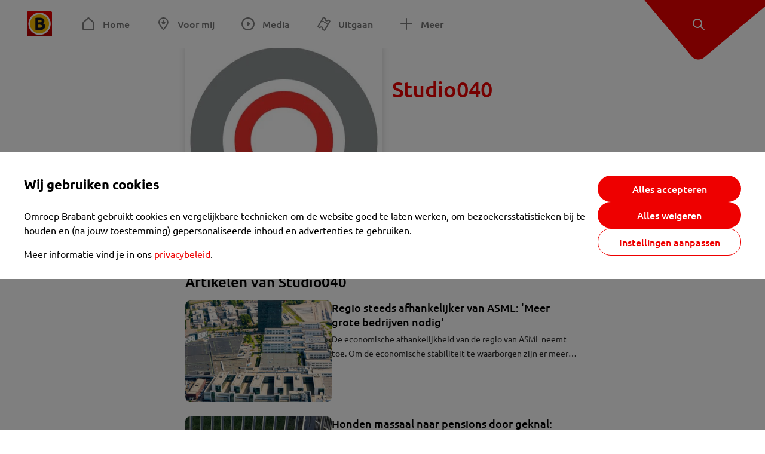

--- FILE ---
content_type: text/html; charset=utf-8
request_url: https://www.omroepbrabant.nl/wieiswie/106/studio040
body_size: 12915
content:
<!DOCTYPE html><html lang="nl" class="theme theme--light"><head><meta charSet="utf-8"/><meta name="viewport" content="width=device-width"/><link rel="preconnect" href="https://api.smartocto.com"/><link rel="preconnect" href="https://fcmregistrations.googleapis.com"/><link rel="preconnect" href="https://firebaseinstallations.googleapis.com"/><link rel="preconnect" href="https://measure.smartocto.com"/><link rel="preconnect" href="https://tentacles.smartocto.com"/><link rel="preconnect" href="https://www.gstatic.com"/><link rel="preload" href="/fonts/ubuntu-regular.woff2" as="font" type="font/woff2" crossorigin="anonymous"/><link rel="preload" href="/fonts/ubuntu-medium.woff2" as="font" type="font/woff2" crossorigin="anonymous"/><link rel="preload" href="/fonts/ubuntu-bold.woff2" as="font" type="font/woff2" crossorigin="anonymous"/><title>Studio040 - Omroep Brabant: het laatste nieuws uit Brabant, sport en informatie uit jouw regio.</title><meta property="og:title" content="Studio040"/><meta property="og:locale" content="nl_NL"/><meta property="og:site_name" content="Omroep Brabant: het laatste nieuws uit Brabant, sport en informatie uit jouw regio."/><meta property="fb:app_id" content="149479215220651"/><meta name="twitter:title" content="Studio040"/><meta name="twitter:site" content="@omroepbrabant"/><meta name="twitter:card" content="summary_large_image"/><link rel="alternate" type="application/rss+xml" title="RSS Feed van Omroep Brabant: het laatste nieuws uit Brabant, sport en informatie uit jouw regio." href="/rss"/><meta name="google-site-verification" content="uYIyPL0CGJu94vOAJs2FhmRO63TfcSess2HGBdUE5wk"/><meta name="google-play-app" content="app-id=nl.omroepbrabant.android"/><meta name="apple-itunes-app" content="app-id=421375755"/><link rel="preload" as="image" imageSrcSet="https://api.omroepbrabant.nl/img/w/1280/cmsprod/file/4d954f06fa054f9796c31a3a81598823.jpg 640w, https://api.omroepbrabant.nl/img/w/1280/cmsprod/file/4d954f06fa054f9796c31a3a81598823.jpg 768w, https://api.omroepbrabant.nl/img/w/1280/cmsprod/file/4d954f06fa054f9796c31a3a81598823.jpg 1024w, https://api.omroepbrabant.nl/img/w/1280/cmsprod/file/4d954f06fa054f9796c31a3a81598823.jpg 1280w" imageSizes="(max-width: 432px) 100vw; 330px" fetchpriority="high"/><meta name="next-head-count" content="24"/><script src="https://cdn.optoutadvertising.com/script/ootag.v2.min.js" type="36910f28db17b3cc14027d23-text/javascript"></script><script type="36910f28db17b3cc14027d23-text/javascript">var ootag = ootag || {};
                                ootag.queue = ootag.queue || [];
                                ootag.queue.push(function () { ootag.initializeOo({ noRequestsOnPageLoad: true, publisher: 4 }); });</script><script src="/loader.js" async="" type="36910f28db17b3cc14027d23-text/javascript"></script><script id="tentaclesScript" data-nscript="beforeInteractive" type="36910f28db17b3cc14027d23-text/javascript">window.tentacles = {apiToken: "undefined", scrollDepthDevice: 'desktop'};</script><link rel="preload" href="/_next/static/css/cf2dc49a651307c9.css" as="style"/><link rel="stylesheet" href="/_next/static/css/cf2dc49a651307c9.css" data-n-g=""/><link rel="preload" href="/_next/static/css/4cde943e7c77e9b7.css" as="style"/><link rel="stylesheet" href="/_next/static/css/4cde943e7c77e9b7.css" data-n-p=""/><noscript data-n-css=""></noscript><script defer="" nomodule="" src="/_next/static/chunks/polyfills-42372ed130431b0a.js" type="36910f28db17b3cc14027d23-text/javascript"></script><script src="/_next/static/chunks/webpack-c00d388c9209e829.js" defer="" type="36910f28db17b3cc14027d23-text/javascript"></script><script src="/_next/static/chunks/framework-945b357d4a851f4b.js" defer="" type="36910f28db17b3cc14027d23-text/javascript"></script><script src="/_next/static/chunks/main-461b0a2fe5dc1db8.js" defer="" type="36910f28db17b3cc14027d23-text/javascript"></script><script src="/_next/static/chunks/pages/_app-3184fc85f4be30a1.js" defer="" type="36910f28db17b3cc14027d23-text/javascript"></script><script src="/_next/static/chunks/9883-5cacc641da2a974a.js" defer="" type="36910f28db17b3cc14027d23-text/javascript"></script><script src="/_next/static/chunks/4919-7bf3860439a1a7a7.js" defer="" type="36910f28db17b3cc14027d23-text/javascript"></script><script src="/_next/static/chunks/7671-6b69894cccea125e.js" defer="" type="36910f28db17b3cc14027d23-text/javascript"></script><script src="/_next/static/chunks/pages/wieiswie/%5Bid%5D/%5Bslug%5D-932054af97656e47.js" defer="" type="36910f28db17b3cc14027d23-text/javascript"></script><script src="/_next/static/SayKKxoI6fx6buKkEbTVn/_buildManifest.js" defer="" type="36910f28db17b3cc14027d23-text/javascript"></script><script src="/_next/static/SayKKxoI6fx6buKkEbTVn/_ssgManifest.js" defer="" type="36910f28db17b3cc14027d23-text/javascript"></script></head><body><div id="__next"><script type="36910f28db17b3cc14027d23-text/javascript">var _comscore = _comscore || [];</script><div><div class="layout_loading-bar-wrapper__MiYij"><div class="loading-bar_loading-bar__7hBm8"><div class="loading-bar_loading-bar__fill__hYDf3"></div></div></div><header class="header_header__5W1NW"><div class="header_body__SALc_"><a href="#content" class="header_skip-content__qORiF">Navigatie overslaan</a><button type="button" class="header_hamburger__X9GMg" title="Open menu"><svg xmlns="http://www.w3.org/2000/svg" width="24" height="24" fill="none" viewBox="0 0 24 24"><rect width="20" height="2" x="2" y="4" fill="#F00000" rx="1"></rect><rect width="16" height="2" x="2" y="11" fill="#F00000" rx="1"></rect><rect width="12" height="2" x="2" y="18" fill="#F00000" rx="1"></rect></svg></button><a aria-label="Ga naar de homepage" class="header_logo-container__xWSyu" href="/"><div class="header_logo__6uC4v"></div></a><nav class="header_main-navigation__35_Cf" role="navigation" aria-label="Hoofdnavigatie"><ul class="header_menu__HPMcM"><li><a class="header_item__BLHX1 header_item--home__qTKZa" href="/">Home</a></li><li><a class="header_item__BLHX1 header_item--personal__zDxkk" href="/voormij">Voor mij</a></li><li><a class="header_item__BLHX1 header_item--media__PdYzr" href="/media">Media</a></li><li><a class="header_item__BLHX1 header_item--events__3hsRT" href="/events">Uitgaan</a></li><li><a class="header_item__BLHX1 header_item--more__eNqv0" href="/meer">Meer</a></li></ul></nav></div><div class="header-flap_header-flap__d_WBr"><div class="header-flap_body__U4qkL"><a title="Ontdek" href="/ontdek"><img src="/static/icons/explore-white.svg" alt="" width="24" height="24" class="header-flap_tip__icon__5dq_o" loading="lazy"/></a></div></div></header><main id="content" class="layout_layout__S5c37 layout_layout__S5c37"><div class="ad_ad__B3I0k header-ad_header-ad__4XzPT responsive-ad_desktop-only__HPOrN"><div class="ad_label__NoxuZ">Advertentie</div><div role="presentation" title="Hier staat een advertentie" class="ad_unit__dKgV6" style="width:728px;height:90px" data-test-id="ad"><div id="omroepbrabant_web_desktop_leaderboard_atf"></div></div></div><div class="ad_ad__B3I0k header-ad_header-ad__4XzPT responsive-ad_tablet-only__MpJ5i"><div class="ad_label__NoxuZ">Advertentie</div><div role="presentation" title="Hier staat een advertentie" class="ad_unit__dKgV6" style="width:320px;height:50px" data-test-id="ad"><div id="omroepbrabant_web_tablet_mobileleaderboard_atf"></div></div></div><div class="ad_ad__B3I0k header-ad_header-ad__4XzPT responsive-ad_phone-only__a3hI_"><div class="ad_label__NoxuZ">Advertentie</div><div role="presentation" title="Hier staat een advertentie" class="ad_unit__dKgV6" style="width:320px;height:50px" data-test-id="ad"><div id="omroepbrabant_web_phone_mobileleaderboard_atf"></div></div></div><main class="employee-page_employee-page__9YYNU"><div class="employee-page_header__MFqCw"><div class="employee-page_image__lsmrS"><div class="image_image__jrtjt image_image--1x1__Ysw2r"><img alt="Studio040" fetchpriority="high" loading="eager" width="384" height="384" decoding="async" data-nimg="1" style="color:transparent" sizes="(max-width: 432px) 100vw; 330px" srcSet="https://api.omroepbrabant.nl/img/w/1280/cmsprod/file/4d954f06fa054f9796c31a3a81598823.jpg 640w, https://api.omroepbrabant.nl/img/w/1280/cmsprod/file/4d954f06fa054f9796c31a3a81598823.jpg 768w, https://api.omroepbrabant.nl/img/w/1280/cmsprod/file/4d954f06fa054f9796c31a3a81598823.jpg 1024w, https://api.omroepbrabant.nl/img/w/1280/cmsprod/file/4d954f06fa054f9796c31a3a81598823.jpg 1280w" src="https://api.omroepbrabant.nl/img/w/1280/cmsprod/file/4d954f06fa054f9796c31a3a81598823.jpg"/></div></div><div class="employee-page_title__0VJIp"><h1 class="employee-page_name__P3Aco">Studio040</h1><div class="employee-page_role__mDffj"> </div></div></div><div class="employee-page_content__gtsf5"></div><h2 class="section-title_section-title__2Xjxa section-title_h2___dOer">Artikelen van Studio040</h2><div class="employee-page_articles__QG6uX"><article class="article-teaser_article__bPR4_ article-teaser_is-list-item__JrO4y undefined"><a class="article-teaser_link__AS2cX" href="/nieuws/4791386/regio-steeds-afhankelijker-van-asml-meer-grote-bedrijven-nodig"><div class="article-teaser_container__KZT77"><div class="article-teaser_details__XdXIB"><h1 class="article-teaser_title__C3zjT">Regio steeds afhankelijker van ASML: &#x27;Meer grote bedrijven nodig&#x27;</h1><span class="article-teaser_hide-on-mobile__IAdgz"></span><p class="article-teaser_text__BgdH6">De economische afhankelijkheid van de regio van ASML neemt toe. Om de economische stabiliteit te waarborgen zijn er meer grote bedrijven nodig. Dat is de conclusie van een rapport van Brainport Development, dat werd opgesteld op vraag van Stichting Brainport.</p></div><div class="article-teaser_media__S42a5"><div class="image_image__jrtjt image_image--4x3__ry8O5 article-teaser_media-el__EvRiR"><img alt="" loading="lazy" width="256" height="192" decoding="async" data-nimg="1" style="color:transparent" sizes="(max-width: 767px) 128px, 250px" srcSet="https://api.omroepbrabant.nl/img/f/640/480/0.50/0.50/[base64] 640w, https://api.omroepbrabant.nl/img/f/768/576/0.50/0.50/[base64] 768w, https://api.omroepbrabant.nl/img/f/1024/768/0.50/0.50/[base64] 1024w, https://api.omroepbrabant.nl/img/f/1280/960/0.50/0.50/[base64] 1280w" src="https://api.omroepbrabant.nl/img/f/1280/960/0.50/0.50/[base64]"/></div><div class="article-teaser_overlay___he_5 article-teaser_no-background__t1v1v"></div></div></div></a></article><article class="article-teaser_article__bPR4_ article-teaser_is-list-item__JrO4y undefined"><a class="article-teaser_link__AS2cX" href="/nieuws/4616077/honden-massaal-naar-pensions-door-geknal-zelfs-honden-uit-amsterdam-hier"><div class="article-teaser_container__KZT77"><div class="article-teaser_details__XdXIB"><h1 class="article-teaser_title__C3zjT">Honden massaal naar pensions door geknal: &#x27;Zelfs honden uit Amsterdam hier&#x27;</h1><span class="article-teaser_hide-on-mobile__IAdgz"></span><p class="article-teaser_text__BgdH6">De enorme hoeveelheid oorverdovend geknal tijdens oud en nieuw maakt die dag voor honden misschien wel de minst geliefde. Veel baasjes gunnen hun beestje dan ook een betere jaarwisseling dan een die ze bevend van angst onder de tafel doorbrengen. Bijvoorbeeld in een pension in de rustigere uithoeken van de provincie.</p></div><div class="article-teaser_media__S42a5"><div class="image_image__jrtjt image_image--4x3__ry8O5 article-teaser_media-el__EvRiR"><img alt="" loading="lazy" width="256" height="192" decoding="async" data-nimg="1" style="color:transparent" sizes="(max-width: 767px) 128px, 250px" srcSet="https://api.omroepbrabant.nl/img/f/640/480/0.50/0.50/[base64] 640w, https://api.omroepbrabant.nl/img/f/768/576/0.50/0.50/[base64] 768w, https://api.omroepbrabant.nl/img/f/1024/768/0.50/0.50/[base64] 1024w, https://api.omroepbrabant.nl/img/f/1280/960/0.50/0.50/[base64] 1280w" src="https://api.omroepbrabant.nl/img/f/1280/960/0.50/0.50/[base64]"/></div><div class="article-teaser_overlay___he_5 article-teaser_no-background__t1v1v"></div></div></div></a></article><article class="article-teaser_article__bPR4_ article-teaser_is-list-item__JrO4y undefined"><a class="article-teaser_link__AS2cX" href="/nieuws/6001098/van-congo-naar-eindhoven-gracia-is-arts-maar-komt-maar-niet-aan-het-werk"><div class="article-teaser_container__KZT77"><div class="article-teaser_details__XdXIB"><h1 class="article-teaser_title__C3zjT">Van Congo naar Eindhoven: Gracia is arts, maar komt maar niet aan het werk</h1><span class="article-teaser_hide-on-mobile__IAdgz"></span><p class="article-teaser_text__BgdH6">De 29-jarige Gracia Katombe Nkulu vluchtte uit haar geboorteland Congo om in Oekraïne arts te worden. Vlak voor het afronden van haar studie brak daar de oorlog uit en vluchtte ze naar Nederland. In Eindhoven probeert ze haar droom te vervullen door in de zorg te werken. Maar dat gaat niet zonder slag of stoot. Ze loopt tegen veel problemen aan met haar werkvergunning.</p></div><div class="article-teaser_media__S42a5"><div class="image_image__jrtjt image_image--4x3__ry8O5 article-teaser_media-el__EvRiR"><img alt="" loading="lazy" width="256" height="192" decoding="async" data-nimg="1" style="color:transparent" sizes="(max-width: 767px) 128px, 250px" srcSet="https://api.omroepbrabant.nl/img/f/640/480/0.48/0.47/[base64] 640w, https://api.omroepbrabant.nl/img/f/768/576/0.48/0.47/[base64] 768w, https://api.omroepbrabant.nl/img/f/1024/768/0.48/0.47/[base64] 1024w, https://api.omroepbrabant.nl/img/f/1280/960/0.48/0.47/[base64] 1280w" src="https://api.omroepbrabant.nl/img/f/1280/960/0.48/0.47/[base64]"/></div><div class="article-teaser_overlay___he_5 article-teaser_no-background__t1v1v"></div></div></div></a></article><article class="article-teaser_article__bPR4_ article-teaser_is-list-item__JrO4y undefined"><a class="article-teaser_link__AS2cX" href="/nieuws/6000710/coffeeshop-cool-in-eindhoven-moet-de-deuren-sluiten"><div class="article-teaser_container__KZT77"><div class="article-teaser_details__XdXIB"><h1 class="article-teaser_title__C3zjT">Coffeeshop Cool in Eindhoven moet de deuren sluiten</h1><span class="article-teaser_hide-on-mobile__IAdgz"></span><p class="article-teaser_text__BgdH6">Coffeeshop Cool in het Eindhovense stadsdeel Woensel moet dicht. Dat heeft de rechter donderdag bepaald. Volgende week moet de zaak zijn ontruimd. De huurder kampt met een flinke schuld.</p></div><div class="article-teaser_media__S42a5"><div class="image_image__jrtjt image_image--4x3__ry8O5 article-teaser_media-el__EvRiR"><img alt="" loading="lazy" width="256" height="192" decoding="async" data-nimg="1" style="color:transparent" sizes="(max-width: 767px) 128px, 250px" srcSet="https://api.omroepbrabant.nl/img/f/640/480/0.50/0.50/[base64] 640w, https://api.omroepbrabant.nl/img/f/768/576/0.50/0.50/[base64] 768w, https://api.omroepbrabant.nl/img/f/1024/768/0.50/0.50/[base64] 1024w, https://api.omroepbrabant.nl/img/f/1280/960/0.50/0.50/[base64] 1280w" src="https://api.omroepbrabant.nl/img/f/1280/960/0.50/0.50/[base64]"/></div><div class="article-teaser_overlay___he_5 article-teaser_no-background__t1v1v"></div></div></div></a></article><article class="article-teaser_article__bPR4_ article-teaser_is-list-item__JrO4y undefined"><a class="article-teaser_link__AS2cX" href="/nieuws/4786656/mandy-erfde-vaders-passie-voor-lichtjes-en-is-al-19-jaar-glow-gids"><div class="article-teaser_container__KZT77"><div class="article-teaser_details__XdXIB"><div class="article-teaser_badges__WauSE"><span class="badge_badge__YyLGB badge_size-s__o_GMz"><img src="/static/icons/play-white.svg" alt="Video" width="24" height="24" class="article-teaser_badge-icon__Yy_Po" loading="lazy"/>VIDEO</span></div><h1 class="article-teaser_title__C3zjT">Mandy erfde vaders passie voor lichtjes en is al 19 jaar GLOW-gids</h1><span class="article-teaser_hide-on-mobile__IAdgz"></span><p class="article-teaser_text__BgdH6">De metershoge zonnebloemen of de kleurrijke projecties op de Catharinakerk: Mandy van Pruissen weet over elk kunstwerk van lichtfestival GLOW wel iets te vertellen. Als geboren en getogen Eindhovense is ze buitengewoon trots op het festival, waar ze al negentien jaar gids is.</p></div><div class="article-teaser_media__S42a5"><div class="image_image__jrtjt image_image--4x3__ry8O5 article-teaser_media-el__EvRiR"><img alt="" loading="lazy" width="256" height="192" decoding="async" data-nimg="1" style="color:transparent" sizes="(max-width: 767px) 128px, 250px" srcSet="https://api.omroepbrabant.nl/img/f/640/480/0.35/0.38/[base64] 640w, https://api.omroepbrabant.nl/img/f/768/576/0.35/0.38/[base64] 768w, https://api.omroepbrabant.nl/img/f/1024/768/0.35/0.38/[base64] 1024w, https://api.omroepbrabant.nl/img/f/1280/960/0.35/0.38/[base64] 1280w" src="https://api.omroepbrabant.nl/img/f/1280/960/0.35/0.38/[base64]"/></div><div class="article-teaser_overlay___he_5 article-teaser_no-background__t1v1v"></div></div></div></a></article><article class="article-teaser_article__bPR4_ article-teaser_is-list-item__JrO4y undefined"><a class="article-teaser_link__AS2cX" href="/nieuws/4781572/bezoekers-komen-van-heinde-en-verre-naar-glow-in-de-regio-betoverend"><div class="article-teaser_container__KZT77"><div class="article-teaser_details__XdXIB"><h1 class="article-teaser_title__C3zjT">Bezoekers komen van heinde en verre naar GLOW in de regio: &#x27;Betoverend&#x27;</h1><span class="article-teaser_hide-on-mobile__IAdgz"></span><p class="article-teaser_text__BgdH6">Lichtkunstfestival GLOW is niet alleen populair in Eindhoven. Ook in de omliggende dorpen en steden, waar het festival ook plaatsvindt, wordt GLOW goed bezocht. “We hadden een reclame gezien van voorgaande jaren, en we vonden het zo fantastisch”, vertellen twee Belgen die helemaal naar Oirschot zijn gekomen.</p></div><div class="article-teaser_media__S42a5"><div class="image_image__jrtjt image_image--4x3__ry8O5 article-teaser_media-el__EvRiR"><img alt="" loading="lazy" width="256" height="192" decoding="async" data-nimg="1" style="color:transparent" sizes="(max-width: 767px) 128px, 250px" srcSet="https://api.omroepbrabant.nl/img/f/640/480/0.43/0.61/[base64] 640w, https://api.omroepbrabant.nl/img/f/768/576/0.43/0.61/[base64] 768w, https://api.omroepbrabant.nl/img/f/1024/768/0.43/0.61/[base64] 1024w, https://api.omroepbrabant.nl/img/f/1280/960/0.43/0.61/[base64] 1280w" src="https://api.omroepbrabant.nl/img/f/1280/960/0.43/0.61/[base64]"/></div><div class="article-teaser_overlay___he_5 article-teaser_no-background__t1v1v"></div></div></div></a></article><article class="article-teaser_article__bPR4_ article-teaser_is-list-item__JrO4y undefined"><a class="article-teaser_link__AS2cX" href="/nieuws/4774515/vvd-fractievoorzitter-stopt-nu-partner-wethouder-is-zuiver-houden"><div class="article-teaser_container__KZT77"><div class="article-teaser_details__XdXIB"><h1 class="article-teaser_title__C3zjT">VVD-fractievoorzitter stopt nu partner wethouder is: &#x27;Zuiver houden&#x27;</h1><span class="article-teaser_hide-on-mobile__IAdgz"></span><p class="article-teaser_text__BgdH6">VVD-fractievoorzitter Lex Janssen stapt eind november uit de Eindhovense gemeenteraad. De reden voor deze stap is dat zijn partner Remco van Dooren (CDA) is benoemd als wethouder in de stad. &quot;We willen het zuiver houden&quot;, stelt Janssen.</p></div><div class="article-teaser_media__S42a5"><div class="image_image__jrtjt image_image--4x3__ry8O5 article-teaser_media-el__EvRiR"><img alt="Van Dooren (links) en Lex Janssen (bron: Studio040)." loading="lazy" width="256" height="192" decoding="async" data-nimg="1" style="color:transparent" sizes="(max-width: 767px) 128px, 250px" srcSet="https://api.omroepbrabant.nl/img/f/640/480/0.71/0.21/[base64] 640w, https://api.omroepbrabant.nl/img/f/768/576/0.71/0.21/[base64] 768w, https://api.omroepbrabant.nl/img/f/1024/768/0.71/0.21/[base64] 1024w, https://api.omroepbrabant.nl/img/f/1280/960/0.71/0.21/[base64] 1280w" src="https://api.omroepbrabant.nl/img/f/1280/960/0.71/0.21/[base64]"/></div><div class="article-teaser_overlay___he_5 article-teaser_no-background__t1v1v"></div></div></div></a></article><article class="article-teaser_article__bPR4_ article-teaser_is-list-item__JrO4y undefined"><a class="article-teaser_link__AS2cX" href="/nieuws/4772972/meer-meldingen-over-kapotte-fietspaden-en-stoepen-in-nuenen"><div class="article-teaser_container__KZT77"><div class="article-teaser_details__XdXIB"><h1 class="article-teaser_title__C3zjT">Meer meldingen over kapotte fietspaden en stoepen in Nuenen</h1><span class="article-teaser_hide-on-mobile__IAdgz"></span><p class="article-teaser_text__BgdH6">De gemeente Nuenen erkent dat er de laatste tijd meer schades zijn aan fietspaden en trottoirs dan gebruikelijk. Volgens het college worden de problemen vooral veroorzaakt door wortelopdruk, waardoor asfalt en tegels omhoogkomen en gevaarlijke situaties kunnen ontstaan voor fietsers en voetgangers.</p></div><div class="article-teaser_media__S42a5"><div class="image_image__jrtjt image_image--4x3__ry8O5 article-teaser_media-el__EvRiR"><img alt="Foto: Studio040" loading="lazy" width="256" height="192" decoding="async" data-nimg="1" style="color:transparent" sizes="(max-width: 767px) 128px, 250px" srcSet="https://api.omroepbrabant.nl/img/f/640/480/0.5/0.5/[base64] 640w, https://api.omroepbrabant.nl/img/f/768/576/0.5/0.5/[base64] 768w, https://api.omroepbrabant.nl/img/f/1024/768/0.5/0.5/[base64] 1024w, https://api.omroepbrabant.nl/img/f/1280/960/0.5/0.5/[base64] 1280w" src="https://api.omroepbrabant.nl/img/f/1280/960/0.5/0.5/[base64]"/></div><div class="article-teaser_overlay___he_5 article-teaser_no-background__t1v1v"></div></div></div></a></article><article class="article-teaser_article__bPR4_ article-teaser_is-list-item__JrO4y undefined"><a class="article-teaser_link__AS2cX" href="/nieuws/4772884/aanhoudingen-tijdens-politiecontrole-om-illegale-carmeeting-te-voorkomen"><div class="article-teaser_container__KZT77"><div class="article-teaser_details__XdXIB"><h1 class="article-teaser_title__C3zjT">Aanhoudingen tijdens politiecontrole om illegale carmeeting te voorkomen</h1><span class="article-teaser_hide-on-mobile__IAdgz"></span><p class="article-teaser_text__BgdH6">Twee mensen zijn vrijdagavond aangehouden tijdens politiecontroles die op meerdere locaties in Eindhoven en Best plaatsvonden. Hierbij werden verschillende voertuigen en inzittenden gecontroleerd. De politie organiseerde deze controles om een nieuwe illegale carmeeting in de regio te voorkomen.</p></div><div class="article-teaser_media__S42a5"><div class="image_image__jrtjt image_image--4x3__ry8O5 article-teaser_media-el__EvRiR"><img alt="Archieffoto: Politie." loading="lazy" width="256" height="192" decoding="async" data-nimg="1" style="color:transparent" sizes="(max-width: 767px) 128px, 250px" srcSet="https://api.omroepbrabant.nl/img/f/640/480/0.5/0.5/[base64] 640w, https://api.omroepbrabant.nl/img/f/768/576/0.5/0.5/[base64] 768w, https://api.omroepbrabant.nl/img/f/1024/768/0.5/0.5/[base64] 1024w, https://api.omroepbrabant.nl/img/f/1280/960/0.5/0.5/[base64] 1280w" src="https://api.omroepbrabant.nl/img/f/1280/960/0.5/0.5/[base64]"/></div><div class="article-teaser_overlay___he_5 article-teaser_no-background__t1v1v"></div></div></div></a></article><article class="article-teaser_article__bPR4_ article-teaser_is-list-item__JrO4y undefined"><a class="article-teaser_link__AS2cX" href="/nieuws/4770890/kabinet-trekt-100-miljoen-uit-om-brainport-uit-stikstofslot-te-halen"><div class="article-teaser_container__KZT77"><div class="article-teaser_details__XdXIB"><h1 class="article-teaser_title__C3zjT">Kabinet trekt 100 miljoen uit om Brainport uit stikstofslot te halen</h1><span class="article-teaser_hide-on-mobile__IAdgz"></span><p class="article-teaser_text__BgdH6">Om de hightechregio Eindhoven van het stikstofslot af te krijgen wordt 100 miljoen euro uitgetrokken. Dat is het resultaat van een overleg tussen het kabinet en afgevaardigden uit de Brainport-regio. Een doorbraak rond het stikstofdossier is nodig, om de uitbreiding van ASML in Eindhoven mogelijk te maken.</p></div><div class="article-teaser_media__S42a5"><div class="image_image__jrtjt image_image--4x3__ry8O5 article-teaser_media-el__EvRiR"><img alt="Het kabinet en de Brainport-regio kwamen dinsdag samen (Bron: X Dick Schoof)." loading="lazy" width="256" height="192" decoding="async" data-nimg="1" style="color:transparent" sizes="(max-width: 767px) 128px, 250px" srcSet="https://api.omroepbrabant.nl/img/f/640/480/0.55/0.33/[base64] 640w, https://api.omroepbrabant.nl/img/f/768/576/0.55/0.33/[base64] 768w, https://api.omroepbrabant.nl/img/f/1024/768/0.55/0.33/[base64] 1024w, https://api.omroepbrabant.nl/img/f/1280/960/0.55/0.33/[base64] 1280w" src="https://api.omroepbrabant.nl/img/f/1280/960/0.55/0.33/[base64]"/></div><div class="article-teaser_overlay___he_5 article-teaser_no-background__t1v1v"></div></div></div></a></article></div></main><div class="ad_ad__B3I0k employee-page_ad__gO6OA responsive-ad_desktop-only__HPOrN"><div class="ad_label__NoxuZ">Advertentie</div><div role="presentation" title="Hier staat een advertentie" class="ad_unit__dKgV6" style="width:728px;height:90px" data-test-id="ad"><div id="omroepbrabant_web_desktop_leaderboard_btf1"></div></div></div><div class="ad_ad__B3I0k employee-page_ad__gO6OA responsive-ad_tablet-only__MpJ5i"><div class="ad_label__NoxuZ">Advertentie</div><div role="presentation" title="Hier staat een advertentie" class="ad_unit__dKgV6" style="width:728px;height:90px" data-test-id="ad"><div id="omroepbrabant_web_tablet_leaderboard_btf1"></div></div></div><div class="ad_ad__B3I0k employee-page_ad__gO6OA responsive-ad_phone-only__a3hI_"><div class="ad_label__NoxuZ">Advertentie</div><div role="presentation" title="Hier staat een advertentie" class="ad_unit__dKgV6" style="width:320px;height:600px" data-test-id="ad"><div id="omroepbrabant_web_phone_rectangle_btf1"></div></div></div></main><footer class="footer_footer__3D8Kk"><div class="footer_body__rdK_n footer_centered__2Iepx"><nav class="footer_menu__dFo6T" aria-label="Voettekst navigatie"><section class="footer_group__45f9p"><h3 class="footer_title__wN0vs">Nieuws</h3><ul class="footer_links__vJGIU"><li><a class="footer_link__jlaXa" href="/netbinnen"><span class="footer_underline__4cdo6">Net binnen</span></a></li><li><a class="footer_link__jlaXa" href="/carnaval"><span class="footer_underline__4cdo6">Carnaval</span></a></li><li><a class="footer_link__jlaXa" href="/mostviewed"><span class="footer_underline__4cdo6">Meest gelezen</span></a></li><li><a class="footer_link__jlaXa" href="/lokaal"><span class="footer_underline__4cdo6">Lokaal</span></a></li><li><a class="footer_link__jlaXa" href="/112"><span class="footer_underline__4cdo6">112</span></a></li><li><a class="footer_link__jlaXa" href="/sport"><span class="footer_underline__4cdo6">Sport</span></a></li><li><a class="footer_link__jlaXa" href="/weer"><span class="footer_underline__4cdo6">Weer</span></a></li><li><a class="footer_link__jlaXa" href="/verkeer"><span class="footer_underline__4cdo6">Verkeer</span></a></li><li><a class="footer_link__jlaXa" href="/vluchtinformatie"><span class="footer_underline__4cdo6">Eindhoven Airport</span></a></li><li><a class="footer_link__jlaXa" href="/events"><span class="footer_underline__4cdo6">Uitgaan</span></a></li></ul></section><section class="footer_group__45f9p"><h3 class="footer_title__wN0vs">Media</h3><ul class="footer_links__vJGIU"><li><a class="footer_link__jlaXa" href="/tv"><span class="footer_underline__4cdo6">Kijk live TV</span></a></li><li><a class="footer_link__jlaXa" href="/tv/gids"><span class="footer_underline__4cdo6">Televisiegids</span></a></li><li><a class="footer_link__jlaXa" href="/tv/programmas"><span class="footer_underline__4cdo6">TV gemist</span></a></li><li><a class="footer_link__jlaXa" href="https://www.brabantplus.nl/" target="_blank" rel="noopener noreferrer"><span class="footer_underline__4cdo6">Brabant+</span></a></li><li><a class="footer_link__jlaXa" href="/radio"><span class="footer_underline__4cdo6">Luister live radio</span></a></li><li><a class="footer_link__jlaXa" href="/radio/gids"><span class="footer_underline__4cdo6">Radiogids</span></a></li><li><a class="footer_link__jlaXa" href="/radio/programmas"><span class="footer_underline__4cdo6">Radio gemist</span></a></li><li><a class="footer_link__jlaXa" href="/podcast"><span class="footer_underline__4cdo6">Podcasts</span></a></li><li><a class="footer_link__jlaXa" href="/nieuwsbrief"><span class="footer_underline__4cdo6">Nieuwsbrieven</span></a></li><li><a class="footer_link__jlaXa" href="/download"><span class="footer_underline__4cdo6">Download de app</span></a></li></ul></section><section class="footer_group__45f9p"><h3 class="footer_title__wN0vs">Omroep Brabant</h3><ul class="footer_links__vJGIU"><li><a class="footer_link__jlaXa" href="/over-omroep-brabant"><span class="footer_underline__4cdo6">Over ons</span></a></li><li><a class="footer_link__jlaXa" href="/wieiswie"><span class="footer_underline__4cdo6">Wie is wie</span></a></li><li><a class="footer_link__jlaXa" href="https://www.werkenbijomroepbrabant.nl/" target="_blank" rel="noopener noreferrer"><span class="footer_underline__4cdo6">Werken bij Omroep Brabant</span></a></li><li><a class="footer_link__jlaXa" href="https://www.omroepbrabantreclame.nl/" target="_blank" rel="noopener noreferrer"><span class="footer_underline__4cdo6">Adverteren</span></a></li><li><a class="footer_link__jlaXa" href="/persberichten"><span class="footer_underline__4cdo6">Persberichten</span></a></li><li><a class="footer_link__jlaXa" href="/panel"><span class="footer_underline__4cdo6">Panel</span></a></li><li><a class="footer_link__jlaXa" href="/privacy"><span class="footer_underline__4cdo6">Privacy</span></a></li><li><a class="footer_link__jlaXa" href="/rondleiding"><span class="footer_underline__4cdo6">Rondleiding</span></a></li><li><a class="footer_link__jlaXa" href="https://www.ikbeneenbrabander.nl/" target="_blank" rel="noopener noreferrer"><span class="footer_underline__4cdo6">Webshop</span></a></li><li><button class="footer_link__jlaXa" type="button"><span class="footer_underline__4cdo6">Cookie-instellingen</span></button></li></ul></section><section class="footer_group__45f9p"><h3 class="footer_title__wN0vs">Contact</h3><ul class="footer_links__vJGIU"><li><a class="footer_link__jlaXa" href="/contact"><span class="footer_underline__4cdo6">Tip de redactie</span></a></li><li><a class="footer_link__jlaXa" href="/regioverslaggevers"><span class="footer_underline__4cdo6">Regioverslaggevers</span></a></li><li><a class="footer_link__jlaXa" href="/adresencontactgegevens"><span class="footer_underline__4cdo6">Adres en contactgegevens</span></a></li></ul></section></nav><nav><h3 class="footer_title__wN0vs">Social Media</h3><ul class="footer_socials__4nxJq"><li class="footer_social-item__7GSJP"><a href="https://www.facebook.com/omroepbrabant" class="footer_social-link__nKxcp" target="_black" rel="noopener" title="Bekijk onze Facebook pagina"><span class="share-icon_share-icon__GA5sB share-icon_no-color__H0iN0 share-icon_small__bEexo"><svg xmlns="http://www.w3.org/2000/svg" width="24" height="24" fill="none" viewBox="0 0 24 24"><path fill="#3B5998" d="M12 2C6.477 2 2 6.496 2 12.042c0 4.974 3.605 9.093 8.332 9.89v-7.795H7.92V11.33h2.412V9.263c0-2.4 1.46-3.708 3.593-3.708 1.021 0 1.899.076 2.154.11v2.508l-1.48.001c-1.159 0-1.383.553-1.383 1.365v1.791h2.767l-.36 2.805h-2.406V22C18.164 21.395 22 17.171 22 12.039 22 6.496 17.523 2 12 2"></path></svg></span><p class="footer_social-text__E0Ozk">Facebook</p></a></li><li class="footer_social-item__7GSJP"><a href="https://instagram.com/omroepbrabant/" class="footer_social-link__nKxcp" target="_black" rel="noopener" title="Bekijk onze Instagram feed"><span class="share-icon_share-icon__GA5sB share-icon_no-color__H0iN0 share-icon_small__bEexo"><svg xmlns="http://www.w3.org/2000/svg" width="24" height="24" viewBox="0 0 24 24"><defs><radialGradient id="a" cx="25.288%" cy="87.793%" r="103.939%" fx="25.288%" fy="87.793%"><stop offset="0%" stop-color="#FDDF72"></stop><stop offset="36.48%" stop-color="#FF500F"></stop><stop offset="71.744%" stop-color="#DB0068"></stop><stop offset="100%" stop-color="#4E27E9"></stop></radialGradient></defs><path fill="url(#a)" d="M12 4.622c2.403 0 2.688.01 3.637.053 2.44.11 3.579 1.268 3.69 3.689.043.949.051 1.234.051 3.637s-.009 2.688-.051 3.637c-.112 2.418-1.248 3.578-3.69 3.689-.949.043-1.232.052-3.637.052-2.403 0-2.688-.009-3.637-.052-2.445-.112-3.578-1.275-3.689-3.69-.044-.949-.053-1.233-.053-3.637s.01-2.687.053-3.637c.112-2.42 1.248-3.578 3.69-3.689.949-.043 1.233-.052 3.636-.052M12 3c-2.444 0-2.75.01-3.71.054-3.269.15-5.085 1.964-5.235 5.235C3.01 9.249 3 9.556 3 12s.01 2.751.054 3.711c.15 3.269 1.964 5.085 5.235 5.235.96.043 1.267.054 3.711.054s2.751-.01 3.711-.054c3.266-.15 5.086-1.963 5.234-5.235.044-.96.055-1.267.055-3.711s-.01-2.75-.054-3.71c-.147-3.266-1.963-5.085-5.234-5.235C14.75 3.01 14.444 3 12 3m0 4.379a4.622 4.622 0 1 0 0 9.243 4.622 4.622 0 0 0 0-9.244M12 15a3 3 0 1 1 0-6 3 3 0 0 1 0 6m4.805-8.884a1.08 1.08 0 1 0-.001 2.161 1.08 1.08 0 0 0 0-2.16"></path></svg></span><p class="footer_social-text__E0Ozk">Instagram</p></a></li><li class="footer_social-item__7GSJP"><a href="https://www.youtube.com/user/omroepbrabant" class="footer_social-link__nKxcp" target="_black" rel="noopener" title="Bekijk ons YouTube kanaal"><span class="share-icon_share-icon__GA5sB share-icon_no-color__H0iN0 share-icon_small__bEexo"><svg xmlns="http://www.w3.org/2000/svg" width="24" height="24" viewBox="0 0 24 24"><path fill="red" d="M17.711 5.143c-2.703-.191-8.723-.19-11.422 0C3.366 5.35 3.022 7.181 3 12c.022 4.81.363 6.65 3.289 6.857 2.7.19 8.72.191 11.422 0C20.634 18.65 20.978 16.819 21 12c-.022-4.81-.363-6.65-3.289-6.857M9.75 15.111V8.89l6 3.106z"></path></svg></span><p class="footer_social-text__E0Ozk">YouTube</p></a></li><li class="footer_social-item__7GSJP"><a href="https://www.tiktok.com/@omroepbrabant" class="footer_social-link__nKxcp" target="_black" rel="noopener" title="Bekijk onze TikTok video&#x27;s"><span class="share-icon_share-icon__GA5sB share-icon_no-color__H0iN0 share-icon_small__bEexo"><svg xmlns="http://www.w3.org/2000/svg" width="24" height="24" viewBox="0 0 24 24"><path fill="#010101" d="M19.589 6.686a4.79 4.79 0 0 1-3.77-4.245V2h-3.445v13.672a2.896 2.896 0 0 1-5.201 1.743l-.002-.001.002.001a2.895 2.895 0 0 1 3.183-4.51v-3.5a6.329 6.329 0 0 0-5.394 10.692 6.33 6.33 0 0 0 10.857-4.424V8.687a8.2 8.2 0 0 0 4.773 1.526V6.79a5 5 0 0 1-1.003-.104"></path></svg></span><p class="footer_social-text__E0Ozk">TikTok</p></a></li><li class="footer_social-item__7GSJP"><a href="https://x.com/omroepbrabant" class="footer_social-link__nKxcp" target="_black" rel="noopener" title="Lees onze tweets op Twitter"><span class="share-icon_share-icon__GA5sB share-icon_no-color__H0iN0 share-icon_small__bEexo"><svg xmlns="http://www.w3.org/2000/svg" width="19" height="19" viewBox="0 0 300 300"><path fill="#010101" d="M178.57 127.15 290.27 0h-26.46l-97.03 110.38L89.34 0H0l117.13 166.93L0 300.25h26.46l102.4-116.59 81.8 116.59H300M36.01 19.54h40.65l187.13 262.13h-40.66"></path></svg></span><p class="footer_social-text__E0Ozk">X</p></a></li><li class="footer_social-item__7GSJP"><a href="https://www.linkedin.com/company/omroepbrabant/" class="footer_social-link__nKxcp" target="_black" rel="noopener" title="LinkedIn"><span class="share-icon_share-icon__GA5sB share-icon_no-color__H0iN0 share-icon_small__bEexo"><svg xmlns="http://www.w3.org/2000/svg" width="24" height="24" fill="none" viewBox="0 0 24 24"><path fill="#0077B5" d="M17.833 2H6.167A4.167 4.167 0 0 0 2 6.167v11.666A4.167 4.167 0 0 0 6.167 22h11.666A4.167 4.167 0 0 0 22 17.833V6.167A4.167 4.167 0 0 0 17.833 2M8.667 17.833h-2.5V8.667h2.5zM7.417 7.61a1.465 1.465 0 0 1-1.459-1.47c0-.812.654-1.47 1.459-1.47s1.458.658 1.458 1.47-.652 1.47-1.458 1.47m11.25 10.223h-2.5v-4.67c0-2.806-3.334-2.594-3.334 0v4.67h-2.5V8.667h2.5v1.47c1.164-2.155 5.834-2.314 5.834 2.064z"></path></svg></span><p class="footer_social-text__E0Ozk">LinkedIn</p></a></li><li class="footer_social-item__7GSJP"><a href="https://www.flickr.com/photos/omroepbrabant" class="footer_social-link__nKxcp" target="_black" rel="noopener" title="Flickr"><span class="share-icon_share-icon__GA5sB share-icon_no-color__H0iN0 share-icon_small__bEexo"><svg xmlns="http://www.w3.org/2000/svg" width="24" height="24" fill="none" viewBox="0 0 24 24"><path fill="#FF0084" d="M17.5 7a5 5 0 1 1 0 10 5 5 0 0 1 0-10"></path><path fill="#0063DC" d="M6.5 7a5 5 0 1 1 0 10 5 5 0 0 1 0-10"></path></svg></span><p class="footer_social-text__E0Ozk">Flickr</p></a></li><li class="footer_social-item__7GSJP"><a href="https://api.whatsapp.com/send?phone=310644514444" class="footer_social-link__nKxcp" target="_black" rel="noopener" title="WhatsApp"><span class="share-icon_share-icon__GA5sB share-icon_no-color__H0iN0 share-icon_small__bEexo"><svg xmlns="http://www.w3.org/2000/svg" width="24" height="24" viewBox="0 0 24 24"><path fill="#25D366" d="m3 21 1.271-4.622a8.87 8.87 0 0 1-1.196-4.46C3.078 7.001 7.098 3 12.038 3c2.397 0 4.647.93 6.34 2.616A8.85 8.85 0 0 1 21 11.926c-.002 4.918-4.023 8.92-8.962 8.92a9 9 0 0 1-4.287-1.087zm4.971-2.855c1.263.746 2.47 1.193 4.064 1.194 4.105 0 7.45-3.326 7.452-7.414.001-4.097-3.327-7.418-7.446-7.419-4.109 0-7.45 3.325-7.452 7.413-.001 1.669.49 2.918 1.315 4.226l-.753 2.736zm8.581-4.098c-.055-.093-.205-.149-.43-.26-.223-.112-1.324-.652-1.53-.726s-.354-.111-.504.112c-.149.223-.579.725-.709.874-.13.148-.261.167-.485.055-.224-.111-.946-.346-1.801-1.106-.666-.591-1.116-1.32-1.246-1.544s-.014-.344.098-.455c.101-.1.224-.26.336-.39.114-.13.15-.223.226-.372.075-.148.038-.279-.019-.39-.056-.112-.504-1.209-.69-1.655-.182-.434-.367-.376-.504-.382l-.43-.008a.82.82 0 0 0-.596.279c-.205.223-.784.762-.784 1.86 0 1.097.802 2.156.914 2.305.112.148 1.579 2.4 3.825 3.365.534.23.952.367 1.277.47a3.1 3.1 0 0 0 1.41.088c.43-.064 1.325-.54 1.512-1.06.187-.521.187-.967.13-1.06"></path></svg></span><p class="footer_social-text__E0Ozk">WhatsApp</p></a></li></ul></nav></div><div class="footer_bottom__m4YGz"><div>Copyright<!-- --> © <!-- -->2026<!-- --> <!-- -->Omroep Brabant: het laatste nieuws uit Brabant, sport en informatie uit jouw regio.</div><a class="footer_logo-link__9NcGC" href="/"><div class="footer_logo__l9CWM">Omroep Brabant: het laatste nieuws uit Brabant, sport en informatie uit jouw regio.</div></a></div></footer><div class="footer_bottom-block__RVyjt"></div></div></div><script id="__NEXT_DATA__" type="application/json">{"props":{"pageProps":{"meta":{"title":"Studio040"},"pageview":{"page_name":"wie is wie - detail","page_type":"information","nos_onboarding":"0"},"props":{"meta":{"title":"Studio040"},"pageview":{"page_name":"wie is wie - detail","page_type":"information","nos_onboarding":"0"},"employee":{"name":"Studio040","slug":"studio040","introduction":" ","body":"","photoUrl":"https://api.omroepbrabant.nl/img/w/1280/cmsprod/file/4d954f06fa054f9796c31a3a81598823.jpg","department":"Samenwerking","articles":[{"type":"article","externalId":"4791386","title":"Regio steeds afhankelijker van ASML: 'Meer grote bedrijven nodig'","text":"De economische afhankelijkheid van de regio van ASML neemt toe. Om de economische stabiliteit te waarborgen zijn er meer grote bedrijven nodig. Dat is de conclusie van een rapport van Brainport Development, dat werd opgesteld op vraag van Stichting Brainport.","url":"/nieuws/4791386/regio-steeds-afhankelijker-van-asml-meer-grote-bedrijven-nodig","image":{"url":"https://api.omroepbrabant.nl/img/f/$width$/$height$/0.50/0.50/[base64]","title":"","alt":""},"badge":null,"timestamp":1763484675},{"type":"article","externalId":"4616077","title":"Honden massaal naar pensions door geknal: 'Zelfs honden uit Amsterdam hier'","text":"De enorme hoeveelheid oorverdovend geknal tijdens oud en nieuw maakt die dag voor honden misschien wel de minst geliefde. Veel baasjes gunnen hun beestje dan ook een betere jaarwisseling dan een die ze bevend van angst onder de tafel doorbrengen. Bijvoorbeeld in een pension in de rustigere uithoeken van de provincie.","url":"/nieuws/4616077/honden-massaal-naar-pensions-door-geknal-zelfs-honden-uit-amsterdam-hier","image":{"url":"https://api.omroepbrabant.nl/img/f/$width$/$height$/0.50/0.50/[base64]","title":"Studio040","alt":""},"badge":null,"timestamp":1735369200},{"type":"article","externalId":"6001098","title":"Van Congo naar Eindhoven: Gracia is arts, maar komt maar niet aan het werk","text":"De 29-jarige Gracia Katombe Nkulu vluchtte uit haar geboorteland Congo om in Oekraïne arts te worden. Vlak voor het afronden van haar studie brak daar de oorlog uit en vluchtte ze naar Nederland. In Eindhoven probeert ze haar droom te vervullen door in de zorg te werken. Maar dat gaat niet zonder slag of stoot. Ze loopt tegen veel problemen aan met haar werkvergunning.","url":"/nieuws/6001098/van-congo-naar-eindhoven-gracia-is-arts-maar-komt-maar-niet-aan-het-werk","image":{"url":"https://api.omroepbrabant.nl/img/f/$width$/$height$/0.48/0.47/[base64]","title":"","alt":""},"badge":null,"timestamp":1766233800},{"type":"article","externalId":"6000710","title":"Coffeeshop Cool in Eindhoven moet de deuren sluiten","text":"Coffeeshop Cool in het Eindhovense stadsdeel Woensel moet dicht. Dat heeft de rechter donderdag bepaald. Volgende week moet de zaak zijn ontruimd. De huurder kampt met een flinke schuld.","url":"/nieuws/6000710/coffeeshop-cool-in-eindhoven-moet-de-deuren-sluiten","image":{"url":"https://api.omroepbrabant.nl/img/f/$width$/$height$/0.50/0.50/[base64]","title":"","alt":""},"badge":null,"timestamp":1765452689},{"type":"article","externalId":"4786656","title":"Mandy erfde vaders passie voor lichtjes en is al 19 jaar GLOW-gids","text":"De metershoge zonnebloemen of de kleurrijke projecties op de Catharinakerk: Mandy van Pruissen weet over elk kunstwerk van lichtfestival GLOW wel iets te vertellen. Als geboren en getogen Eindhovense is ze buitengewoon trots op het festival, waar ze al negentien jaar gids is.","url":"/nieuws/4786656/mandy-erfde-vaders-passie-voor-lichtjes-en-is-al-19-jaar-glow-gids","image":{"url":"https://api.omroepbrabant.nl/img/f/$width$/$height$/0.35/0.38/[base64]","title":"Omroep Brabant","alt":""},"badge":"VIDEO","timestamp":1763058600,"label":"VIDEO"},{"type":"article","externalId":"4781572","title":"Bezoekers komen van heinde en verre naar GLOW in de regio: 'Betoverend'","text":"Lichtkunstfestival GLOW is niet alleen populair in Eindhoven. Ook in de omliggende dorpen en steden, waar het festival ook plaatsvindt, wordt GLOW goed bezocht. “We hadden een reclame gezien van voorgaande jaren, en we vonden het zo fantastisch”, vertellen twee Belgen die helemaal naar Oirschot zijn gekomen.","url":"/nieuws/4781572/bezoekers-komen-van-heinde-en-verre-naar-glow-in-de-regio-betoverend","image":{"url":"https://api.omroepbrabant.nl/img/f/$width$/$height$/0.43/0.61/[base64]","title":"Omroep Brabant","alt":""},"badge":null,"timestamp":1762857288},{"type":"article","externalId":"4774515","title":"VVD-fractievoorzitter stopt nu partner wethouder is: 'Zuiver houden'","text":"VVD-fractievoorzitter Lex Janssen stapt eind november uit de Eindhovense gemeenteraad. De reden voor deze stap is dat zijn partner Remco van Dooren (CDA) is benoemd als wethouder in de stad. \"We willen het zuiver houden\", stelt Janssen.","url":"/nieuws/4774515/vvd-fractievoorzitter-stopt-nu-partner-wethouder-is-zuiver-houden","image":{"url":"https://api.omroepbrabant.nl/img/f/$width$/$height$/0.71/0.21/[base64]","title":"Omroep Brabant","alt":"Van Dooren (links) en Lex Janssen (bron: Studio040)."},"badge":null,"timestamp":1762358846},{"type":"article","externalId":"4772972","title":"Meer meldingen over kapotte fietspaden en stoepen in Nuenen","text":"De gemeente Nuenen erkent dat er de laatste tijd meer schades zijn aan fietspaden en trottoirs dan gebruikelijk. Volgens het college worden de problemen vooral veroorzaakt door wortelopdruk, waardoor asfalt en tegels omhoogkomen en gevaarlijke situaties kunnen ontstaan voor fietsers en voetgangers.","url":"/nieuws/4772972/meer-meldingen-over-kapotte-fietspaden-en-stoepen-in-nuenen","image":{"url":"https://api.omroepbrabant.nl/img/f/$width$/$height$/0.5/0.5/[base64]","title":"Omroep Brabant","alt":"Foto: Studio040"},"badge":null,"timestamp":1762091562},{"type":"article","externalId":"4772884","title":"Aanhoudingen tijdens politiecontrole om illegale carmeeting te voorkomen","text":"Twee mensen zijn vrijdagavond aangehouden tijdens politiecontroles die op meerdere locaties in Eindhoven en Best plaatsvonden. Hierbij werden verschillende voertuigen en inzittenden gecontroleerd. De politie organiseerde deze controles om een nieuwe illegale carmeeting in de regio te voorkomen.","url":"/nieuws/4772884/aanhoudingen-tijdens-politiecontrole-om-illegale-carmeeting-te-voorkomen","image":{"url":"https://api.omroepbrabant.nl/img/f/$width$/$height$/0.5/0.5/[base64]","title":"Omroep Brabant","alt":"Archieffoto: Politie."},"badge":null,"timestamp":1762076180},{"type":"article","externalId":"4770890","title":"Kabinet trekt 100 miljoen uit om Brainport uit stikstofslot te halen","text":"Om de hightechregio Eindhoven van het stikstofslot af te krijgen wordt 100 miljoen euro uitgetrokken. Dat is het resultaat van een overleg tussen het kabinet en afgevaardigden uit de Brainport-regio. Een doorbraak rond het stikstofdossier is nodig, om de uitbreiding van ASML in Eindhoven mogelijk te maken.","url":"/nieuws/4770890/kabinet-trekt-100-miljoen-uit-om-brainport-uit-stikstofslot-te-halen","image":{"url":"https://api.omroepbrabant.nl/img/f/$width$/$height$/0.55/0.33/[base64]","title":"Omroep Brabant","alt":"Het kabinet en de Brainport-regio kwamen dinsdag samen (Bron: X Dick Schoof)."},"badge":null,"timestamp":1761733026}],"id":106},"smartPageTag":{"chapter1":"wieiswie","name":"Studio040"}},"smartPageTag":{"chapter1":"wieiswie","name":"Studio040"}},"menu":[{"id":0,"type":"home","label":"Home","submenu":[{"id":0,"type":"overview","label":"Nieuws","url":"/"},{"id":1,"type":"overview","label":"Carnaval","url":"/carnaval"},{"id":2,"type":"overview","label":"Moerdijk","url":"/dossier/moerdijk"},{"id":3,"type":"overview","label":"Net binnen","url":"/netbinnen"},{"id":4,"type":"overview","label":"Meest gelezen","url":"/mostviewed"},{"id":5,"type":"overview","label":"Sport","url":"/sport"},{"id":6,"type":"overview","label":"112","url":"/112"}],"url":"/"},{"id":1,"type":"personal","label":"Voor mij","url":"/voormij"},{"id":2,"type":"media","label":"Media","submenu":[{"id":0,"type":"","label":"Overzicht","url":"/media"},{"id":1,"type":"","label":"TV-programma's","url":"/tv/programmas"},{"id":2,"type":"","label":"Radioprogramma's","url":"/radio/programmas"},{"id":3,"type":"","label":"Podcasts","url":"/podcast"},{"id":4,"type":"","label":"TV-gids","url":"/tv/gids"},{"id":5,"type":"","label":"Radiogids","url":"/radio/gids"}],"url":"/media"},{"id":3,"type":"events","label":"Uitgaan","url":"/events"},{"id":5,"type":"more","label":"Meer","url":"/meer"}],"footer":[{"label":"Nieuws","links":[{"label":"Net binnen","url":"/netbinnen"},{"label":"Carnaval","url":"/carnaval"},{"label":"Meest gelezen","url":"/mostviewed"},{"label":"Lokaal","url":"/lokaal"},{"label":"112","url":"/112"},{"label":"Sport","url":"/sport"},{"label":"Weer","url":"/weer"},{"label":"Verkeer","url":"/verkeer"},{"label":"Eindhoven Airport","url":"/vluchtinformatie"},{"label":"Uitgaan","url":"/events"}]},{"label":"Media","links":[{"label":"Kijk live TV","url":"/tv"},{"label":"Televisiegids","url":"/tv/gids"},{"label":"TV gemist","url":"/tv/programmas"},{"label":"Brabant+","url":"https://www.brabantplus.nl/"},{"label":"Luister live radio","url":"/radio"},{"label":"Radiogids","url":"/radio/gids"},{"label":"Radio gemist","url":"/radio/programmas"},{"label":"Podcasts","url":"/podcast"},{"label":"Nieuwsbrieven","url":"/nieuwsbrief"},{"label":"Download de app","url":"/download"}]},{"label":"Omroep Brabant","links":[{"label":"Over ons","url":"/over-omroep-brabant"},{"label":"Wie is wie","url":"/wieiswie"},{"label":"Werken bij Omroep Brabant","url":"https://www.werkenbijomroepbrabant.nl/"},{"label":"Adverteren","url":"https://www.omroepbrabantreclame.nl/"},{"label":"Persberichten","url":"/persberichten"},{"label":"Panel","url":"/panel"},{"label":"Privacy","url":"/privacy"},{"label":"Rondleiding","url":"/rondleiding"},{"label":"Webshop","url":"https://www.ikbeneenbrabander.nl/"}]},{"label":"Contact","links":[{"label":"Tip de redactie","url":"/contact"},{"label":"Regioverslaggevers","url":"/regioverslaggevers"},{"label":"Adres en contactgegevens","url":"/adresencontactgegevens"}]}],"sidebars":{"light":[{"component":"PopularArticles","props":{"articles":[{"type":"article","externalId":"6002267","title":"Jumbo online in de clinch met de Lidl over koffie: 'Klopt helemaal niet'","text":"Waar prijzenoorlogen tussen supermarkten normaal vooral in de kortingsfolders worden uitgevochten, kruisen Jumbo en Lidl ook online de degens. De Veghelse supermarktketen sneert flink naar de concurrent en dat zorgt voor duizenden likes en gemengde reacties.","url":"/nieuws/6002267/jumbo-online-in-de-clinch-met-de-lidl-over-koffie-klopt-helemaal-niet","image":{"url":"https://api.omroepbrabant.nl/img/f/$width$/$height$/0.50/0.50/[base64]","title":"","alt":""},"badge":null,"timestamp":1768740420},{"type":"article","externalId":"6002253","title":"112-nieuws: Man bedreigt voorbijgangers met mes, politiehelikopter schiet te hulp • Vrouw botst met auto en moet naar het ziekenhuis","text":"In dit liveblog houden we je deze zondag op de hoogte van het laatste 112-nieuws in Brabant. Je vindt hier een overzicht van ongelukken, branden en misdrijven in de provincie. Wil je automatisch updates ontvangen van dit liveblog? Klik dan op het belletje.","url":"/nieuws/6002253/112-nieuws","image":{"url":"https://api.omroepbrabant.nl/img/f/$width$/$height$/0.50/0.50/[base64]","title":"","alt":""},"badge":"LIVEBLOG","timestamp":1768770242,"label":"LIVEBLOG"},{"type":"article","externalId":"6002257","title":"Winterweer in aantocht, maar het is de vraag of het onze provincie bereikt","text":"Er is opnieuw winterweer in aantocht naar Nederland. Maar of dit ook onze provincie gaat bereiken, is volgens Donny de Koning van Weerplaza zeer de vraag. Dat vertelde hij zondagochtend in het radioprogramma Weekend op Omroep Brabant. ","url":"/nieuws/6002257/winterweer-in-aantocht-maar-het-is-de-vraag-of-het-onze-provincie-bereikt","image":{"url":"https://api.omroepbrabant.nl/img/f/$width$/$height$/0.50/0.50/[base64]","title":"","alt":""},"badge":null,"timestamp":1768729080},{"type":"article","externalId":"6002101","title":"Vader René kwam niet meer thuis nadat hij een stukje ging fietsen","text":"Op een koude zaterdag in februari 2024 overlijdt René van Maastrigt, de zorgzame vader van Rowie (33), onverwachts tijdens een fietstocht. Het is een schok voor het gezin, maar Rowie herinnert zich de warmte die hij altijd uitstraalde, zowel in zijn liefde voor zijn familie als in de dingen die hij deed. ","url":"/nieuws/6002101/vader-rene-kwam-niet-meer-thuis-nadat-hij-een-stukje-ging-fietsen","image":{"url":"https://api.omroepbrabant.nl/img/f/$width$/$height$/0.50/0.30/[base64]","title":"","alt":""},"badge":"VOOR ALTIJD IN ONS HART","timestamp":1768734000,"label":"VOOR ALTIJD IN ONS HART"},{"type":"article","externalId":"6002252","title":"John de Bever en Frans Bauer delen verdriet over dementie: 'Dat doet zeer'","text":"Frans Bauer en John de Bever spreken in het programma Frans \u0026 Mariska, Stellen op de Proef openhartig over hun ervaringen met Alzheimer. De moeders van beide BN’ers hebben met de ziekte te maken. En dat zorgt er zaterdagavond voor dat de tranen vloeien onder de Spaanse zon.","url":"/nieuws/6002252/john-de-bever-en-frans-bauer-delen-verdriet-over-dementie-dat-doet-zeer","image":{"url":"https://api.omroepbrabant.nl/img/f/$width$/$height$/0.50/0.50/[base64]","title":"","alt":""},"badge":null,"timestamp":1768683573}]}},{"component":"Newsletter","props":{}}],"dark":[]},"onboardingItems":[],"languages":[{"locale":"de","friendlyName":"Deutsch","direction":"ltr"},{"locale":"en","friendlyName":"English","direction":"ltr"},{"locale":"es","friendlyName":"Español","direction":"ltr"},{"locale":"fr","friendlyName":"Français","direction":"ltr"},{"locale":"pl","friendlyName":"Polski","direction":"ltr"},{"locale":"tr","friendlyName":"Türkçe","direction":"ltr"},{"locale":"ar","friendlyName":"العربية","direction":"rtl"},{"locale":"ro","friendlyName":"Română","direction":"ltr"}]},"page":"/wieiswie/[id]/[slug]","query":{"id":"106","slug":"studio040"},"buildId":"SayKKxoI6fx6buKkEbTVn","runtimeConfig":{"IS_UAT":false,"API_ENDPOINT":"https://api.omroepbrabant.nl/api"},"isFallback":false,"isExperimentalCompile":false,"gip":true,"appGip":true,"scriptLoader":[]}</script><script src="/cdn-cgi/scripts/7d0fa10a/cloudflare-static/rocket-loader.min.js" data-cf-settings="36910f28db17b3cc14027d23-|49" defer></script></body></html>

--- FILE ---
content_type: text/css; charset=UTF-8
request_url: https://www.omroepbrabant.nl/_next/static/css/4cde943e7c77e9b7.css
body_size: 3345
content:
.theme--light .result-message_result-message__UzL5m{background:#fff}.theme--dark .result-message_result-message__UzL5m{background:#191d21}.result-message_container__0YEZu{width:100%;max-width:38.7rem;text-align:center;margin:0 auto;padding:13.8rem 0}@media(max-width:767px){.result-message_container__0YEZu{padding:12rem 5.5rem}}.result-message_title__TEdnu{font-size:2.4rem;margin-bottom:1.6rem}@media(max-width:767px){.result-message_title__TEdnu{font-size:1.8rem;margin-bottom:1.2rem}}.result-message_message__jR17Z{color:#999;font-size:1.8rem}@media(max-width:767px){.result-message_message__jR17Z{font-size:1.6rem;margin-bottom:3rem}}.result-message_image__AwK29{width:18.9rem;height:18.9rem;border-radius:0 0 50% 50%;margin-bottom:2.5rem}@media(max-width:767px){.result-message_image__AwK29{margin-bottom:5rem;width:16.4rem;height:16.4rem}}.result-message_button__MU09J{margin-top:4rem;max-width:26.8rem;width:100%}.onboarding-item_icon__ZcHVz{background-size:contain;background-position:50%;background-repeat:no-repeat;margin-right:auto;margin-left:auto;flex-shrink:0}@media(max-width:767px){.onboarding-item_icon__ZcHVz{width:19.2rem;height:10.8rem}}@media(min-width:768px){.onboarding-item_icon__ZcHVz{width:42rem;height:23.6rem}}.onboarding-item_title__OmbWt{line-height:2.8rem;margin-top:0;margin-bottom:1.6;text-align:center;font-size:2rem}@media(min-width:1152px){.onboarding-item_title__OmbWt{font-size:1.8rem}}.onboarding-item_content-item__fh51J{flex-shrink:0;flex-grow:0;width:42rem;justify-content:center;display:flex;flex-direction:column}@media(max-width:767px){.onboarding-item_content-item__fh51J{width:100%;padding-left:2.4rem;padding-right:2.4rem}}.onboarding-item_sub-title__xL8P4{font-size:1.4rem;text-align:center;margin-top:1.6rem;margin-bottom:0}.theme--light .onboarding-item_sub-title__xL8P4{color:#767676}.theme--dark .onboarding-item_sub-title__xL8P4{color:#999}.onboarding-item_description__LdMcM{font-size:1.6rem;line-height:2.6rem;text-align:center;margin-bottom:5rem!important}.onboarding-item_button__5Mrdk{margin:auto auto 0;width:17.9rem}.onboarding-dots_dots__qSMuE{display:flex;justify-content:center;gap:2rem}.onboarding-dots_dot__yum5N{-webkit-appearance:none;appearance:none;display:block;padding:0;background:transparent;border:0;position:relative;margin:0;cursor:pointer;-webkit-user-select:none;-ms-user-select:none;user-select:none}@media(max-width:1151px){.onboarding-dots_dot__yum5N{font-size:1rem;padding-top:4rem}}@media(min-width:1152px){.onboarding-dots_dot__yum5N{font-size:1.6rem;padding-top:4rem}}.onboarding-dots_dot__yum5N:before{content:"";position:absolute;border-radius:50%;top:.6rem;left:calc(50% - .45rem);width:1rem;height:1rem}.theme--dark .onboarding-dots_dot__yum5N:before,.theme--light .onboarding-dots_dot__yum5N:before{background:rgba(238,0,0,.3)}.theme--light .onboarding-dots_dot-active__Uc9zU:before{background:#e00}.theme--dark .onboarding-dots_dot-active__Uc9zU:before{background:#fff}.onboarding-overlay_background__WaFFA{position:fixed;width:100%;height:100%;top:0;right:0;z-index:9}.theme .onboarding-overlay_background__WaFFA{background-color:rgba(0,0,0,.6)}.onboarding-overlay_dialog__6YkDf{overflow:visible;position:fixed;left:50%;width:56.4rem;min-height:55.4rem;max-width:calc(100vw - 3.2rem)}@media(max-width:767px){.onboarding-overlay_dialog__6YkDf{top:50%;-webkit-transform:translateX(-50%) translateY(-50%);transform:translateX(-50%) translateY(-50%)}}@media(min-width:768px){.onboarding-overlay_dialog__6YkDf{top:18rem;-webkit-transform:translateX(-50%);transform:translateX(-50%)}}.onboarding-overlay_window__oYBtj{border-radius:.5rem;padding:2.4rem}.theme--light .onboarding-overlay_window__oYBtj{background:#fff}.theme--dark .onboarding-overlay_window__oYBtj{background:#191d21}.theme .onboarding-overlay_window__oYBtj{box-shadow:0 2px 15px 0 rgba(0,0,0,.12)}.onboarding-overlay_body__x7JJR{display:flex;align-items:flex-start}.onboarding-overlay_onboarding-dots__7CLnZ{margin-top:-8rem;margin-bottom:4rem}.onboarding-overlay_icon__aJeVC{background:url(/_next/static/media/icon.d12cab31.svg);background-size:contain;margin-right:auto;margin-left:auto;flex-shrink:0}@media(max-width:767px){.onboarding-overlay_icon__aJeVC{width:4rem;height:4rem}}@media(min-width:768px){.onboarding-overlay_icon__aJeVC{width:23.2rem;height:23.2rem}}.onboarding-overlay_title__3StaM{line-height:2.8rem;margin-top:0;margin-bottom:1.6;text-align:center;font-size:2rem}@media(min-width:1152px){.onboarding-overlay_title__3StaM{font-size:1.8rem}}.onboarding-overlay_action__sOytO{outline:none;background-size:2rem;background-position:50%;background-repeat:no-repeat;background-color:transparent;color:transparent;width:4.2rem;height:4.2rem;position:absolute;border:none}.onboarding-overlay_action--close__g9KJ9{background-image:url(/_next/static/media/icon-cross-red.2dff4a20.svg);top:.9rem;right:.9rem}.onboarding-overlay_action--close__g9KJ9:focus{box-shadow:0 0 2rem #fff}.onboarding-overlay_slider__ECpQp{display:flex;width:100%;margin-left:auto;margin-right:auto}.onboarding-overlay_slider-content__B0ysx{display:flex;transition-duration:.6s;width:100%;margin:0}@media(min-width:768px){.onboarding-overlay_slider-content__B0ysx{gap:9.6rem;padding-left:4.8rem}}.onboarding-overlay_variant__n9KCD{position:absolute;width:4.2rem;height:4.2rem;background-position:50%;background-repeat:no-repeat;background-color:transparent;border:0;top:calc(50% - 3.2rem)}.onboarding-overlay_variant__n9KCD.onboarding-overlay_is-next__SUNWs{right:1rem;background-image:url(/_next/static/media/chevron-right-red.b2ba423c.svg)}.onboarding-overlay_variant__n9KCD.onboarding-overlay_is-previous__HsOem{left:1rem;background-image:url(/_next/static/media/chevron-left-red.1e745ef0.svg)}.ad_ad__B3I0k{display:none;flex-shrink:0;flex-direction:column;align-items:center;overflow:hidden;position:relative;z-index:1}.ad_ad__B3I0k.ad_ad--consent__Q2RlA,.ad_ad__B3I0k.ad_ad--ready__XpMR5:not(.ad_ad--empty__gMsZr){display:flex}.ad_ad__B3I0k.ad_ad--empty__gMsZr{display:none}.ad_label__NoxuZ{font-size:1.3rem;text-align:center;display:none}.theme--light .ad_label__NoxuZ{color:#767676}.theme--dark .ad_label__NoxuZ{color:#8a8a8a}.ad_ad__B3I0k:not(.ad_ad--empty__gMsZr) .ad_label__NoxuZ{display:block;transition:opacity .15s}.ad_label__NoxuZ.ad_label--white__z1w_g.ad_label--white__z1w_g{color:#fff;text-shadow:0 0 2px rgba(0,0,0,.3)}.ad_unit__dKgV6{position:relative;-webkit-transform:translateZ(0);transform:translateZ(0);box-shadow:inset 0 0 5px 0 hsla(0,0%,50%,.2);transition:box-shadow .15s ease;height:0;min-height:0!important}.ad_ad--ready__XpMR5 .ad_unit__dKgV6{box-shadow:none}.ad_ad__B3I0k:not(.ad_ad--empty__gMsZr) .ad_unit__dKgV6{height:inherit;min-height:100px!important}@media(max-width:1151px){.responsive-ad_desktop-only__HPOrN{display:none}}@media(max-width:767px)or (min-width:1152px){.responsive-ad_tablet-only__MpJ5i{display:none}}@media(min-width:768px){.responsive-ad_phone-only__a3hI_{display:none}}.section-title_section-title__2Xjxa{line-height:1.3;margin:0;padding:0;position:relative}.theme--light .section-title_section-title__2Xjxa{color:#000}.theme--dark .section-title_section-title__2Xjxa{color:#fff}.section-title_h2___dOer{font-weight:500}@media(max-width:767px){.section-title_h2___dOer{font-size:1.8rem}}@media(min-width:768px){.section-title_h2___dOer{font-size:2.4rem}}.section-title_h3__h2X0I{font-size:1.4rem;opacity:.5}.skeleton_container__cWoJM{display:block}.skeleton_skeleton__KsTjO{position:relative;height:100%}.theme .skeleton_skeleton__KsTjO{background:#e5e5e5}.skeleton_skeleton__KsTjO:after{content:"";background:#fff;position:absolute;top:0;left:0;width:100%;height:100%;animation:skeleton_skeleton-pulse__iQrY1 .6s linear infinite alternate-reverse;will-change:opacity;opacity:0}.skeleton_skeleton--image__OqaUz{height:100%}.skeleton_skeleton--image__OqaUz:before{content:"";display:block;padding-top:56.25%}.skeleton_skeleton--line__8PlAL{display:inline-block}@-webkit-keyframes skeleton_skeleton-pulse__iQrY1{0%{opacity:0}5%{opacity:0}85%{opacity:.5}to{opacity:.5}}@keyframes skeleton_skeleton-pulse__iQrY1{0%{opacity:0}5%{opacity:0}85%{opacity:.5}to{opacity:.5}}.article-teaser_article__bPR4_{height:100%;position:relative;width:100%}.theme--light .article-teaser_article__bPR4_{color:#000}.theme--dark .article-teaser_article__bPR4_{color:#fff}.article-teaser_article__bPR4_.article-teaser_is-featured-item__Vr73q{position:absolute;inset:0}.article-teaser_link__AS2cX{height:100%;text-decoration:none!important}.article-teaser_link__AS2cX:focus-visible{outline:auto;outline-offset:.5rem;border-radius:.5rem}.theme--light .article-teaser_link__AS2cX:focus-visible{outline-color:#000}.theme--dark .article-teaser_link__AS2cX:focus-visible{outline-color:#fff}.article-teaser_link__AS2cX:hover{text-decoration:none}.article-teaser_container__KZT77{position:relative;width:100%;border-radius:.8rem}.article-teaser_container__KZT77.article-teaser_is-highlighted-item__ZxdBJ{border-radius:.8rem}@media(max-width:1151px){.article-teaser_container__KZT77.article-teaser_is-highlighted-item__ZxdBJ{border-radius:0}}.article-teaser_is-list-item__JrO4y .article-teaser_container__KZT77{display:flex;flex-direction:row-reverse;gap:1.2rem;margin-bottom:1.6rem}@media(min-width:1152px){.article-teaser_is-list-item__JrO4y .article-teaser_container__KZT77{margin-bottom:2.4rem}}.article-teaser_is-grid-item__XDZua .article-teaser_container__KZT77{display:flex;flex-direction:column-reverse;gap:.8rem}.article-teaser_is-featured-item__Vr73q .article-teaser_container__KZT77{height:100%;overflow:hidden}.article-teaser_is-small-item__euzkf .article-teaser_container__KZT77{display:flex;flex-direction:column-reverse;gap:1.6rem;max-width:30rem}.article-teaser_is-bundle-item__RzkK7.article-teaser_is-list-item__JrO4y .article-teaser_container__KZT77{gap:.8rem}.article-teaser_badges__WauSE{display:flex;gap:.4rem}.article-teaser_is-featured-item__Vr73q .article-teaser_badges__WauSE,.article-teaser_is-list-item__JrO4y .article-teaser_badges__WauSE{margin-bottom:.4rem}@media(min-width:768px){.article-teaser_is-featured-item__Vr73q .article-teaser_badges__WauSE,.article-teaser_is-list-item__JrO4y .article-teaser_badges__WauSE{margin-bottom:.8rem}}.article-teaser_title__C3zjT{display:-webkit-box;-webkit-line-clamp:2;-webkit-box-orient:vertical;text-overflow:ellipsis;overflow:hidden;font-size:1.4rem;font-weight:500;line-height:1.8rem;margin-bottom:.1rem;margin-top:0}.theme--light .article-teaser_title__C3zjT{color:#000}.theme--dark .article-teaser_title__C3zjT{color:#fff}@media(max-width:767px){.article-teaser_title__C3zjT{display:-webkit-box;-webkit-line-clamp:2;-webkit-box-orient:vertical;text-overflow:ellipsis;overflow:hidden}.article-teaser_is-featured-item__Vr73q .article-teaser_title__C3zjT{font-size:1.8rem;line-height:2.4rem}}@media(min-width:768px){.article-teaser_title__C3zjT{line-height:2.4rem}.article-teaser_is-list-item__JrO4y .article-teaser_title__C3zjT{font-size:1.8rem}.article-teaser_is-grid-item__XDZua .article-teaser_title__C3zjT,.article-teaser_is-small-item__euzkf .article-teaser_title__C3zjT{font-size:1.6rem}.article-teaser_is-featured-item__Vr73q .article-teaser_title__C3zjT,.article-teaser_title__C3zjT .article-teaser_is-breaking-item__FdJgl{font-size:2rem}.article-teaser_is-first-item__B5EHI .article-teaser_title__C3zjT{font-size:2.4rem;line-height:2.6rem}}.article-teaser_is-featured-item__Vr73q .article-teaser_title__C3zjT{margin-bottom:0}.theme .article-teaser_is-featured-item__Vr73q .article-teaser_title__C3zjT{color:#fff;text-shadow:0 0 3px rgba(0,0,0,.5)}.theme--light .article-teaser_link__AS2cX:visited .article-teaser_title__C3zjT :not(.article-teaser_is-featured-item__Vr73q){color:#767676}.theme--dark .article-teaser_link__AS2cX:visited .article-teaser_title__C3zjT :not(.article-teaser_is-featured-item__Vr73q){color:#adadad}.theme--dark .article-teaser_title-white__nXVgr,.theme--light .article-teaser_title-white__nXVgr{color:#fff}.article-teaser_location__LTP0y,.article-teaser_time__GNj_g{font-size:1.4rem;margin-bottom:.4rem;margin-top:.4rem;opacity:.5}.theme--light .article-teaser_location__LTP0y,.theme--light .article-teaser_time__GNj_g{color:#000}.theme--dark .article-teaser_location__LTP0y,.theme--dark .article-teaser_time__GNj_g{color:#fff}@media(max-width:767px){.article-teaser_location__LTP0y{display:none}}.article-teaser_text__BgdH6{display:-webkit-box;-webkit-line-clamp:2;-webkit-box-orient:vertical;text-overflow:ellipsis;overflow:hidden;font-size:1.4rem;line-height:2.4rem;margin-bottom:.4rem;margin-top:.4rem;opacity:.85}.theme--light .article-teaser_text__BgdH6{color:#000}.theme--dark .article-teaser_text__BgdH6{color:#fff}.article-teaser_text__BgdH6.article-teaser_teaser-has-badge__K47Ls{display:-webkit-box;-webkit-line-clamp:1;-webkit-box-orient:vertical;text-overflow:ellipsis;overflow:hidden}@media(max-width:767px){.article-teaser_text__BgdH6,.article-teaser_text__BgdH6.article-teaser_teaser-has-badge__K47Ls{display:none}}.theme--light .article-teaser_link__AS2cX:visited .article-teaser_text__BgdH6{color:#919191}.theme--dark .article-teaser_link__AS2cX:visited .article-teaser_text__BgdH6{color:gray}.theme--dark .article-teaser_link__AS2cX:visited .article-teaser_text-white__izgF_,.theme--dark .article-teaser_text-white__izgF_,.theme--light .article-teaser_link__AS2cX:visited .article-teaser_text-white__izgF_,.theme--light .article-teaser_text-white__izgF_{color:#fff}.article-teaser_media__S42a5{border-radius:.8rem;overflow:hidden;position:relative}.article-teaser_is-list-item__JrO4y .article-teaser_media__S42a5{height:17rem;width:24.5rem}.article-teaser_is-list-item__JrO4y .article-teaser_media__S42a5.article-teaser_is-in-blocks__JIomo{height:10rem;aspect-ratio:24.5/17;width:auto}@media(max-width:767px){.article-teaser_is-list-item__JrO4y .article-teaser_media__S42a5.article-teaser_is-in-blocks__JIomo{height:6rem;width:auto}.article-teaser_is-list-item__JrO4y .article-teaser_media__S42a5{height:8rem;width:10rem}}.article-teaser_is-grid-item__XDZua .article-teaser_media__S42a5{height:100%;width:100%}.article-teaser_is-small-item__euzkf .article-teaser_media__S42a5{height:auto;aspect-ratio:24.5/17}@media(max-width:1151px){.article-teaser_carousel-item__gTxfv .article-teaser_media__S42a5{width:auto;height:auto}}.article-teaser_is-featured-item__Vr73q .article-teaser_media__S42a5{height:100%;width:100%}.article-teaser_is-bundle-item__RzkK7.article-teaser_is-list-item__JrO4y .article-teaser_media__S42a5{height:100%;width:16rem}.article-teaser_media-el__EvRiR{height:100%;object-fit:cover;width:100%;transition:-webkit-transform .2s ease-in-out;transition:transform .2s ease-in-out;transition:transform .2s ease-in-out,-webkit-transform .2s ease-in-out;z-index:1;border-radius:.8rem}.article-teaser_container__KZT77:hover .article-teaser_media-el__EvRiR{-webkit-transform:scale(1.02);transform:scale(1.02)}.article-teaser_featured-media__UQVfM{border-radius:0}.article-teaser_details__XdXIB{flex:1 1}@media(max-width:767px){.article-teaser_details__XdXIB{align-items:flex-start;display:flex;flex-direction:column;justify-content:center}}.article-teaser_overlay___he_5{align-items:flex-start;inset:0;display:flex;flex-direction:column;justify-content:flex-end;position:absolute;text-shadow:none;z-index:2}.theme .article-teaser_overlay___he_5{background:linear-gradient(180deg,transparent 60%,rgba(0,0,0,.8))}.article-teaser_is-grid-item__XDZua .article-teaser_overlay___he_5,.article-teaser_is-list-item__JrO4y .article-teaser_overlay___he_5,.article-teaser_is-small-item__euzkf .article-teaser_overlay___he_5{padding:1.2rem}.article-teaser_is-featured-item__Vr73q .article-teaser_overlay___he_5{padding:2.4rem 1.6rem}.article-teaser_full-width__U3_Y8{margin:0 -1.6rem}.article-teaser_no-background__t1v1v{background:none!important}@media(max-width:767px){.article-teaser_hide-on-mobile__IAdgz{display:none}}.article-teaser_remove-spacing__unK05{margin-right:0}.article-teaser_badge-icon__Yy_Po{height:1rem}@media(max-width:1151px){.article-teaser_is-featured-item__Vr73q .article-teaser_is-first-item__B5EHI,.article-teaser_is-first-item__B5EHI .article-teaser_container__KZT77,.article-teaser_is-first-item__B5EHI .article-teaser_media__S42a5{border-radius:0}.article-teaser_is-first-item__B5EHI .article-teaser_container__KZT77,.article-teaser_is-first-item__B5EHI .article-teaser_media__S42a5,.article-teaser_is-first-item__B5EHI.article-teaser_old-featured-style__OoijE{border-radius:.8rem}.article-teaser_is-first-item__B5EHI:not(.article-teaser_old-featured-style__OoijE,.article-teaser_is-breaking-item__FdJgl):after{content:"";width:100%;position:absolute;bottom:-.1rem;height:1.2rem;z-index:2;border-radius:1rem 1rem 0 0}.theme--light .article-teaser_is-first-item__B5EHI:not(.article-teaser_old-featured-style__OoijE,.article-teaser_is-breaking-item__FdJgl):after{background-color:#fff}.theme--dark .article-teaser_is-first-item__B5EHI:not(.article-teaser_old-featured-style__OoijE,.article-teaser_is-breaking-item__FdJgl):after{background-color:#191d21}.article-teaser_small-featured__mU8q1 .article-teaser_text__BgdH6{display:none}.article-teaser_small-featured__mU8q1 .article-teaser_title__C3zjT{display:-webkit-box;-webkit-line-clamp:3;-webkit-box-orient:vertical;text-overflow:ellipsis;overflow:hidden}}.employee-page_employee-page__9YYNU{width:69.2rem;max-width:100%;padding-left:1.6rem;padding-right:1.6rem;margin-left:auto;margin-right:auto}.employee-page_header__MFqCw{margin-bottom:1.6rem}@media(min-width:768px){.employee-page_header__MFqCw{display:flex}}.employee-page_image__lsmrS{box-shadow:0 2px 12px 0 rgba(0,0,0,.15);border-radius:1.1rem;overflow:hidden;flex-shrink:0}@media(max-width:767px){.employee-page_image__lsmrS{max-width:40rem}}@media(min-width:768px){.employee-page_image__lsmrS{width:50%;margin-right:1.6rem}.employee-page_title__0VJIp{display:flex;flex-direction:column}.employee-page_title__0VJIp:before{flex:1 1;content:""}.employee-page_title__0VJIp:after{content:"";flex:4 1}}.employee-page_name__P3Aco{margin-bottom:.4rem}.theme--light .employee-page_name__P3Aco{color:#e00}.theme--dark .employee-page_name__P3Aco{color:#fff}@media(max-width:767px){.employee-page_name__P3Aco{margin-top:1.6rem;font-size:3.5rem}.employee-page_role__mDffj{margin-bottom:4rem;font-size:2rem}}.employee-page_content__gtsf5{padding-bottom:4rem}.employee-page_articles__QG6uX{padding-top:1.6rem;padding-bottom:3.2rem}.employee-page_ad__gO6OA{padding-bottom:1.6rem}.header-ad_header-ad__4XzPT{margin-top:1.6rem;margin-bottom:1.6rem}

--- FILE ---
content_type: application/javascript; charset=UTF-8
request_url: https://www.omroepbrabant.nl/_next/static/chunks/pages/wieiswie/%5Bid%5D/%5Bslug%5D-932054af97656e47.js
body_size: -263
content:
(self.webpackChunk_N_E=self.webpackChunk_N_E||[]).push([[3780],{6276:function(n,_,u){(window.__NEXT_P=window.__NEXT_P||[]).push(["/wieiswie/[id]/[slug]",function(){return u(57671)}])}},function(n){n.O(0,[9883,4919,7671,2888,9774,179],function(){return n(n.s=6276)}),_N_E=n.O()}]);

--- FILE ---
content_type: application/javascript; charset=UTF-8
request_url: https://www.omroepbrabant.nl/_next/static/chunks/7671-6b69894cccea125e.js
body_size: 5854
content:
(self.webpackChunk_N_E=self.webpackChunk_N_E||[]).push([[7671],{57671:function(e,t,i){"use strict";i.r(t),i.d(t,{default:function(){return k}});var a,r=i(11010),n=i(72253),s=i(14932),l=i(97582),o=i(85893),d=i(82576),c=i(62460),_=i(96560),u=i(94651),m=i(66079),h=i(85468),p=i(91428),g=i(5105),v=i.n(g),f=i(19716),b=function(e){var t=e.employee;return(0,o.jsxs)(o.Fragment,{children:[(0,o.jsx)(f.Z,{}),(0,o.jsxs)("main",{className:v().employeePage,children:[(0,o.jsxs)("div",{className:v().header,children:[(0,o.jsx)("div",{className:v().image,children:(0,o.jsx)(u.Z,{url:t.photoUrl,alt:t.name,width:384,height:384,minWidth:384,maxWidth:640,sizes:"(max-width: 432px) 100vw; 330px",priority:!0})}),(0,o.jsxs)("div",{className:v().title,children:[(0,o.jsx)("h1",{className:v().name,children:t.name}),(0,o.jsx)("div",{className:v().role,children:t.introduction})]})]}),(0,o.jsx)("div",{className:v().content,dangerouslySetInnerHTML:{__html:t.body}}),t.articles&&t.articles.length>0&&(0,o.jsxs)(o.Fragment,{children:[(0,o.jsx)(m.Z,{title:"".concat(p.Z.common.articles_of," ").concat(t.name)}),(0,o.jsx)("div",{className:v().articles,children:t.articles.map(function(e){return(0,o.jsx)(h.Z,{article:e,type:"LIST"})})})]})]}),(0,o.jsx)(_.Z,{className:v().ad,desktop:{unit:"omroepbrabant_web_desktop_leaderboard_btf1",size:[728,90]},tablet:{unit:"omroepbrabant_web_tablet_leaderboard_btf1",size:[728,90]},phone:{unit:"omroepbrabant_web_phone_rectangle_btf1",size:[[120,160],[160,600],[300,600],[300,250],[320,240],[320,100]]}})]})},x=i(36155),y=i(61391),w=i(40031),j=function(e){var t=e.employee;return(0,o.jsx)(b,{employee:t})};j.getInitialProps=(a=(0,r._)(function(e){var t,i,a,r;return(0,l.Jh)(this,function(l){switch(l.label){case 0:return t=e.query,i=e.asPath,a=e.res,[4,x.ZP.get("person/{id}",{params:{id:t.id}})];case 1:return r=l.sent(),(0,y.Z)("/wieiswie/".concat(r.id,"/").concat(r.slug),{asPath:i,res:a}),[2,{meta:{title:r.name},pageview:(0,d.s6)("information","wie is wie - detail"),employee:(0,s._)((0,n._)({},r),{articles:r.articles?r.articles.map(w.CP):[]}),smartPageTag:{chapter1:"wieiswie",name:r.name}}]}})}),function(e){return a.apply(this,arguments)});var k=(0,c.Z)(j)},61391:function(e,t,i){"use strict";i.d(t,{Z:function(){return n}});var a=i(41423),r=i(11036);function n(e,t){var i=t.asPath,n=t.res;if("string"!=typeof i)return console.warn("canonicalRedirect needs an `asPath` in context"),!1;var s=i.indexOf("?"),l=-1===s?i:i.substr(0,s),o=(0,a.Z)(e+i.substr(l.length));return e!==l&&!!o.as&&((0,r.Z)(o,n,!0),!0)}},85468:function(e,t,i){"use strict";i.d(t,{Z:function(){return b}});var a=i(75766),r=i(85893);i(67294);var n=i(26226),s=i(43066),l=i(28174),o=i(41705),d=i(51925),c=i(38633),_=i(50592),u=i(7853),m=i(1399),h=i.n(m),p=function(e){var t,i=e.children,s=e.inHeader,l=e.subType,o=e.type,d=e.withBorderRadius,c=e.removeSpacing,_=e.position,u=e.oldFeaturedStyle,m=e.carouselItem,p=1===_;return(0,r.jsx)("article",{className:(0,n.cx)(h().article,(t={},(0,a._)(t,h().isBundleItem,"BUNDLE"===l),(0,a._)(t,h().isBreakingItem,"BREAKING"===l),(0,a._)(t,h().isFeaturedItem,"FEATURED"===o),(0,a._)(t,h().isSmallItem,"SMALL"===o),(0,a._)(t,h().isGridItem,"GRID"===o),(0,a._)(t,h().isListItem,"LIST"===o),(0,a._)(t,h().borderRadius,void 0===d||d),(0,a._)(t,h().removeSpacing,void 0!==c&&c),(0,a._)(t,h().isFirstItem,p),(0,a._)(t,h().smallFeatured,s&&!p),(0,a._)(t,h().oldFeaturedStyle,u),(0,a._)(t,h().carouselItem,m),t)),children:i})},g={AUDIO:(0,r.jsx)(s.JO,{name:"podcast",className:h().badgeIcon,alt:"Audio"}),VIDEO:(0,r.jsx)(s.JO,{name:"play-white",className:h().badgeIcon,alt:"Video"})},v=function(e){var t=e.badge,i=e.isNOS,a=e.type,n=e.icon;if(!t&&!i)return null;var s="FEATURED"===a;return(0,r.jsxs)("div",{className:h().badges,children:[i&&(0,r.jsx)(o.g,{size:s?"l":"s"}),!i&&t&&(0,r.jsx)(o.Z,{title:t,icon:n?g[n]:g[t],size:s?"l":"s"})]})},f=function(e){return"FEATURED"===e.type?(0,r.jsxs)("div",{className:h().container,children:[(0,r.jsx)("div",{className:h().overlay,children:(0,r.jsx)(_.Z.Line,{width:"100%",height:"1.1em"})}),(0,r.jsx)("div",{className:h().media,children:(0,r.jsx)(_.Z.Image,{})})]}):(0,r.jsxs)("div",{className:h().container,children:[(0,r.jsxs)("div",{className:h().details,children:[(0,r.jsx)(_.Z.Line,{width:"100%",height:"1.1em"}),(0,r.jsx)(_.Z.Line,{width:"75%",height:"1.1em"}),(0,r.jsx)(_.Z,{lines:3,width:"90%",height:"0.8em",lineHeight:1.6})]}),(0,r.jsx)("div",{className:h().media,children:(0,r.jsx)(_.Z.Image,{})})]})},b=function(e){var t,i,a,s,o,_,m,g,b,x,y=e.article,w=e.dateVisible,j=e.inHeader,k=e.isNOS,N=void 0!==k&&k,I=e.whiteText,E=void 0!==I&&I,S=e.priority,Z=void 0!==S&&S,O=e.onClick,R=e.position,A=e.removeSpacing,T=e.subType,P=e.type,z=e.withBorderRadius,W=e.oldFeaturedStyle,L=e.hideText,F=e.carouselItem,H=e.isHighlightedItem,M=e.isInBlocks,B="FEATURED"===P,U="BUNDLE"===T,V=(0,u.Z)(P,R),D=V.sizes,q=V.width,J=V.height;if("placeholder"===y.type)return(0,r.jsx)(p,{type:P,children:(0,r.jsx)(f,{type:P})});var C=function(){return(0,r.jsx)("h1",{className:(0,n.cx)(h().title,E&&h().titleWhite),children:y.title})},X=function(){var e;return(null===(e=y.image)||void 0===e?void 0:e.url)&&(0,r.jsx)(d.ZP,{url:y.image.url,alt:y.image.altText||y.image.alt,className:(0,n.cx)(h().mediaEl,B&&h().featuredMedia),width:q,height:J,sizes:D,maxWidth:B?1536:512,minWidth:B?768:128,priority:Z})};return(0,r.jsx)(p,{inHeader:void 0!==j&&j,subType:T,type:P,withBorderRadius:z,position:R,removeSpacing:A,oldFeaturedStyle:W,carouselItem:F,isHighlightedItem:H,children:(0,r.jsx)(c.Z,{url:y.url,navigation:"content:article link",className:h().link,onClick:O,children:(0,r.jsx)("div",{className:(0,n.cx)(h().container,H&&h().isHighlightedItem),children:B?(0,r.jsxs)(r.Fragment,{children:[(0,r.jsxs)("div",{className:h().overlay,children:[(0,r.jsx)(v,{badge:null!==(g=null===(i=y.video)||void 0===i?void 0:i.duration)&&void 0!==g?g:y.badge,icon:(null===(a=y.video)||void 0===a?void 0:a.duration)?"VIDEO":"",isNOS:N,type:P}),C()]}),(0,r.jsx)("div",{className:(0,n.cx)(h().media,B&&h().featuredMedia),children:X()})]}):(0,r.jsxs)(r.Fragment,{children:[(0,r.jsxs)("div",{className:h().details,children:["LIST"===P&&(0,r.jsx)(v,{badge:null!==(b=null===(s=y.video)||void 0===s?void 0:s.duration)&&void 0!==b?b:y.badge,isNOS:N,type:P,icon:(null===(o=y.video)||void 0===o?void 0:o.duration)?"VIDEO":""}),C(),(0,r.jsx)("span",{className:h().hideOnMobile,children:void 0!==w&&w&&0!==y.timestamp&&(0,r.jsx)("div",{className:h().time,children:(0,l.K8)(y.timestamp,{includeTime:!0})})}),!L&&(t=!!y.badge,!U&&(0,r.jsx)("p",{className:(0,n.cx)(h().text,E&&h().textWhite,t&&M&&h().teaserHasBadge),children:y.text}))]}),(0,r.jsxs)("div",{className:(0,n.cx)(h().media,M&&h().isInBlocks),children:[X(),(0,r.jsx)("div",{className:(0,n.cx)(h().overlay,h().noBackground),children:"LIST"!==P&&(0,r.jsx)(v,{badge:null!==(x=null===(_=y.video)||void 0===_?void 0:_.duration)&&void 0!==x?x:y.badge,icon:(null===(m=y.video)||void 0===m?void 0:m.duration)?"VIDEO":"",isNOS:N,type:P})})]})]})})})})}},20187:function(e,t,i){"use strict";var a=i(72253),r=i(14932),n=i(85893),s=i(82450),l=i(57248),o={className:i.n(l)().headerAd,desktop:{unit:"omroepbrabant_web_desktop_leaderboard_atf",size:[728,90]},tablet:{unit:"omroepbrabant_web_tablet_mobileleaderboard_atf",size:[320,50]},phone:{unit:"omroepbrabant_web_phone_mobileleaderboard_atf",size:[320,50]}},d={PROGRAMS:o,ROS:o,ARTICLE:{},LOKAAL:{},PERSONAL_NEWS:{}};t.Z=function(e){var t=e.preset,i=e.labelWhite;return(0,n.jsx)(s.Z,(0,r._)((0,a._)({},d[void 0===t?"ROS":t]),{labelWhite:i}))}},19716:function(e,t,i){"use strict";i.d(t,{Z:function(){return a.Z}});var a=i(20187)},96560:function(e,t,i){"use strict";i.d(t,{Z:function(){return a.Z}});var a=i(82450)},82450:function(e,t,i){"use strict";i.d(t,{Z:function(){return b}});var a=i(85893),r=i(93967),n=i.n(r),s=i(75766),l=i(24043),o=i(67294),d=i(91428),c=i(19470),_=i.n(c),u=i(99779),m=i(248),h=function(e){if(!e)return null;if(Array.isArray(e)&&2===e.length&&"number"==typeof e[0]&&"number"==typeof e[1])return{width:e[0],height:e[1]};if(Array.isArray(e)&&e.every(function(e){return Array.isArray(e)&&2===e.length})){var t,i;return 0===e.length?null:{width:(t=Math).max.apply(t,(0,m._)(e.map(function(e){return(0,l._)(e,1)[0]}))),height:(i=Math).max.apply(i,(0,m._)(e.map(function(e){return(0,l._)(e,2)[1]})))}}return null},p=function(e){var t,i=e.unit,r=e.size,c=e.className,m=e.labelWhite,p=(0,o.useRef)(null),g=(0,u.O)(p,i,!1),v=g.ready,f=g.empty,b={},x=h(r);return x?(b.width=x.width,b.height=x.height):"string"!=typeof r&&(Array.isArray(r)&&2===r.length&&"number"==typeof r[0]?(b.width=r[0],b.height=r[1]):r.find(function(e){return"string"==typeof e})?console.warn("named sizes not (yet) supported"):r.forEach(function(e){var t=(0,l._)(e,2),i=t[0],a=t[1];(!b.minWidth||+b.minWidth>i)&&(b.minWidth=i),(!b.minHeight||+b.minHeight>a)&&(b.minHeight=a),(!b.maxWidth||+b.maxWidth<i)&&(b.maxWidth=i),(!b.maxHeight||+b.maxHeight<a)&&(b.maxHeight=a)})),v&&!f&&(delete b.height,delete b.maxHeight),(0,a.jsxs)("div",{className:n()(_().ad,c,(t={},(0,s._)(t,_().adReady,v),(0,s._)(t,_().adEmpty,f),t)),children:[(0,a.jsx)("div",{className:n()(_().label,(0,s._)({},_().labelWhite,m)),children:"Advertentie"}),(0,a.jsx)("div",{role:"presentation",title:d.Z.accessibility.title_add,ref:p,className:_().unit,style:b,"data-test-id":"ad",children:(0,a.jsx)("div",{id:i})})]})},g=i(48050),v=i(39057),f=i.n(v),b=function(e){var t=e.phone,i=e.tablet,r=e.desktop,s=e.className,l=e.labelWhite,o=(0,g.v)(function(e){return e.device.layout});return(0,a.jsxs)(a.Fragment,{children:[r&&("SERVER"===o||"DESKTOP"===o)&&(0,a.jsx)(p,{unit:r.unit,size:r.size,className:n()(s,r.className,f().desktopOnly),labelWhite:r.labelWhite||l}),i&&("SERVER"===o||"TABLET"===o)&&(0,a.jsx)(p,{unit:i.unit,size:i.size,className:n()(s,i.className,f().tabletOnly),labelWhite:i.labelWhite||l}),t&&("SERVER"===o||"PHONE"===o)&&(0,a.jsx)(p,{unit:t.unit,size:t.size,className:n()(s,t.className,f().phoneOnly),labelWhite:t.labelWhite||l})]})}},66079:function(e,t,i){"use strict";i.d(t,{Z:function(){return o}});var a=i(75766),r=i(85893);i(67294);var n=i(26226),s=i(89132),l=i.n(s),o=function(e){var t,i=e.as,s=void 0===i?"h2":i,o=e.title;return(0,r.jsx)(s,{className:(0,n.cx)(l().sectionTitle,(t={},(0,a._)(t,l().h2,"h2"===s),(0,a._)(t,l().h3,"h3"===s),t)),children:o})}},50592:function(e,t,i){"use strict";i.d(t,{Z:function(){return _}});var a=i(72253),r=i(47702),n=i(248),s=i(85893);i(67294);var l=i(49970),o=i.n(l),d=["90%","100%","80%"],c=function(e){var t=e.lines,i=e.width,l=(0,r._)(e,["lines","width"]);return(0,s.jsx)("span",{className:o().container,style:{width:i},children:(0,n._)(Array(t).keys()).map(function(e,t){return(0,s.jsx)(c.Line,(0,a._)({width:d[t]},l),t)})})};c.Image=function(){return(0,s.jsx)("div",{className:"".concat(o().skeleton," ").concat(o().skeletonImage)})},c.Line=function(e){var t=e.width,i=e.height,a=e.lineHeight;return(0,s.jsx)("span",{className:"".concat(o().skeleton," ").concat(o().skeletonLine),style:{width:void 0===t?"100%":t,height:void 0===i?"1em":i,lineHeight:a}})};var _=c},62460:function(e,t,i){"use strict";i.d(t,{U:function(){return _},Z:function(){return u}});var a=i(11010),r=i(72253),n=i(14932),s=i(97582),l=i(85893);i(67294);var o=i(67523),d=i(96449),c=i(82576);function _(e,t){var i,a=(null===(i=e.response)||void 0===i?void 0:i.status)||500;a<400&&(a=500),t.res&&(t.res.statusCode=a);var r=(0,d.Z)(a);return{meta:{title:"".concat(a)},error:r,pageview:(0,c.s6)("error:".concat(a),"error"),smartPageTag:{chapter1:"Status ".concat(a),name:r.title}}}function u(e,t){var i,d=function(t){return(0,l.jsx)(o.Z,(0,n._)((0,r._)({},t),{Component:e}))};return d.getInitialProps=(i=(0,a._)(function(i){var a,r,n,l,o,d,c,u;return(0,s.Jh)(this,function(s){switch(s.label){case 0:if(s.trys.push([0,3,,4]),!e.getInitialProps)return[3,2];return[4,e.getInitialProps(i)];case 1:return r=(a=s.sent()).error,n=a.meta,l=a.pageview,o=a.segment,d=a.smartPageTag,c=a.targeting,[2,{error:r,meta:n,pageview:l,props:a,segment:o,smartPageTag:d,targeting:c}];case 2:throw Error("".concat(e.name," is missing a getInitialProps"));case 3:if(u=s.sent(),t)return[2,t(u,i)];return[2,_(u,i)];case 4:return[2]}})}),function(e){return i.apply(this,arguments)}),d}},7853:function(e,t,i){"use strict";i.d(t,{Z:function(){return n}});var a=i(51925),r=a.bd["4:3"];function n(e,t){var i="(max-width: 767px) 128px, 250px",n=256;"FEATURED"===e&&t&&(1===t?(n=768,i="(max-width: 767px) 100vw,(max-width: 1099px) 50vw, 768px"):(i="(max-width: 1099px) 50vw, 400px",n=384)),"SMALL"===e&&(n=384,i="(max-width: 1099px) 50vw, 400px");var s=r[n];return"FEATURED"===e&&(s=a.bd["16:9"][n]),{sizes:i,width:n,height:s}}},99779:function(e,t,i){"use strict";i.d(t,{O:function(){return s}});var a=i(24043),r=i(67294),n=function(){var e=document.querySelectorAll("#omroepbrabant_outstream-videoWrapper");if(e.length>1)for(var t=0;t<e.length-1;t+=1)e[t].remove();var i=document.querySelectorAll("#omroepbrabant_outstream-videoPlayer");if(i.length>1)for(var a=0;a<i.length-1;a+=1)i[a].remove()},s=function(e,t,i){var s=(0,a._)((0,r.useState)(!1),2),l=s[0],o=s[1],d=(0,a._)((0,r.useState)(!1),2),c=d[0],_=d[1],u=(0,a._)((0,r.useState)(!1),2),m=u[0],h=u[1],p=(0,a._)((0,r.useState)(!1),2),g=p[0],v=p[1];return(0,r.useEffect)(function(){if(i&&window.ootag.defineVideoSlot)try{window.ootag.defineVideoSlot({adSlot:"omroepbrabant_outstream",targetId:"omroepbrabant_outstream",emptyCallback:function(){h(!0),v(!1)},filledCallback:function(){h(!1),v(!0)}});var t=new MutationObserver(function(e){var t=!1;e.forEach(function(e){e.addedNodes.forEach(function(e){e.nodeType===Node.ELEMENT_NODE&&("omroepbrabant_outstream-videoWrapper"===e.id||"omroepbrabant_outstream-videoPlayer"===e.id||e.querySelector("#omroepbrabant_outstream-videoWrapper")||e.querySelector("#omroepbrabant_outstream-videoPlayer"))&&(t=!0)})}),t&&setTimeout(function(){n()},100)});return e.current&&t.observe(e.current,{childList:!0,subtree:!0}),function(){t.disconnect()}}catch(e){v(!1),h(!0);return}},[i,e]),(0,r.useEffect)(function(){try{if(window.ootag.defineSlot)return window.ootag.defineSlot({adSlot:t,targetId:t,emptyCallback:function(){_(!0),o(!0)},filledCallback:function(){_(!1),o(!0)}}),window.ootag.shouldMakeRequests=!0,setTimeout(function(){window.ootag.shouldMakeRequests&&(window.ootag.shouldMakeRequests=!1,window.ootag.makeRequests(!0))},100),function(){window.ootag.undefineSlot(t)}}catch(e){_(!0),o(!0)}},[t,i]),{ready:l,empty:c||m,isVideoReady:g}}},19470:function(e){e.exports={ad:"ad_ad__B3I0k","ad--ready":"ad_ad--ready__XpMR5",adReady:"ad_ad--ready__XpMR5","ad--empty":"ad_ad--empty__gMsZr",adEmpty:"ad_ad--empty__gMsZr","ad--consent":"ad_ad--consent__Q2RlA",adConsent:"ad_ad--consent__Q2RlA",label:"ad_label__NoxuZ","label--white":"ad_label--white__z1w_g",labelWhite:"ad_label--white__z1w_g",unit:"ad_unit__dKgV6"}},1399:function(e){e.exports={article:"article-teaser_article__bPR4_","is-featured-item":"article-teaser_is-featured-item__Vr73q",isFeaturedItem:"article-teaser_is-featured-item__Vr73q",link:"article-teaser_link__AS2cX",container:"article-teaser_container__KZT77","is-highlighted-item":"article-teaser_is-highlighted-item__ZxdBJ",isHighlightedItem:"article-teaser_is-highlighted-item__ZxdBJ","is-list-item":"article-teaser_is-list-item__JrO4y",isListItem:"article-teaser_is-list-item__JrO4y","is-grid-item":"article-teaser_is-grid-item__XDZua",isGridItem:"article-teaser_is-grid-item__XDZua","is-small-item":"article-teaser_is-small-item__euzkf",isSmallItem:"article-teaser_is-small-item__euzkf","is-bundle-item":"article-teaser_is-bundle-item__RzkK7",isBundleItem:"article-teaser_is-bundle-item__RzkK7",badges:"article-teaser_badges__WauSE",title:"article-teaser_title__C3zjT","is-breaking-item":"article-teaser_is-breaking-item__FdJgl",isBreakingItem:"article-teaser_is-breaking-item__FdJgl","is-first-item":"article-teaser_is-first-item__B5EHI",isFirstItem:"article-teaser_is-first-item__B5EHI","title-white":"article-teaser_title-white__nXVgr",titleWhite:"article-teaser_title-white__nXVgr",time:"article-teaser_time__GNj_g",location:"article-teaser_location__LTP0y",text:"article-teaser_text__BgdH6","teaser-has-badge":"article-teaser_teaser-has-badge__K47Ls",teaserHasBadge:"article-teaser_teaser-has-badge__K47Ls","text-white":"article-teaser_text-white__izgF_",textWhite:"article-teaser_text-white__izgF_",media:"article-teaser_media__S42a5","is-in-blocks":"article-teaser_is-in-blocks__JIomo",isInBlocks:"article-teaser_is-in-blocks__JIomo","carousel-item":"article-teaser_carousel-item__gTxfv",carouselItem:"article-teaser_carousel-item__gTxfv","media-el":"article-teaser_media-el__EvRiR",mediaEl:"article-teaser_media-el__EvRiR","featured-media":"article-teaser_featured-media__UQVfM",featuredMedia:"article-teaser_featured-media__UQVfM",details:"article-teaser_details__XdXIB",overlay:"article-teaser_overlay___he_5","full-width":"article-teaser_full-width__U3_Y8",fullWidth:"article-teaser_full-width__U3_Y8","no-background":"article-teaser_no-background__t1v1v",noBackground:"article-teaser_no-background__t1v1v","hide-on-mobile":"article-teaser_hide-on-mobile__IAdgz",hideOnMobile:"article-teaser_hide-on-mobile__IAdgz","remove-spacing":"article-teaser_remove-spacing__unK05",removeSpacing:"article-teaser_remove-spacing__unK05","badge-icon":"article-teaser_badge-icon__Yy_Po",badgeIcon:"article-teaser_badge-icon__Yy_Po","old-featured-style":"article-teaser_old-featured-style__OoijE",oldFeaturedStyle:"article-teaser_old-featured-style__OoijE","small-featured":"article-teaser_small-featured__mU8q1",smallFeatured:"article-teaser_small-featured__mU8q1"}},5105:function(e){e.exports={"employee-page":"employee-page_employee-page__9YYNU",employeePage:"employee-page_employee-page__9YYNU",header:"employee-page_header__MFqCw",image:"employee-page_image__lsmrS",title:"employee-page_title__0VJIp",name:"employee-page_name__P3Aco",role:"employee-page_role__mDffj",content:"employee-page_content__gtsf5",articles:"employee-page_articles__QG6uX",ad:"employee-page_ad__gO6OA"}},57248:function(e){e.exports={"header-ad":"header-ad_header-ad__4XzPT",headerAd:"header-ad_header-ad__4XzPT"}},39057:function(e){e.exports={"desktop-only":"responsive-ad_desktop-only__HPOrN",desktopOnly:"responsive-ad_desktop-only__HPOrN","tablet-only":"responsive-ad_tablet-only__MpJ5i",tabletOnly:"responsive-ad_tablet-only__MpJ5i","phone-only":"responsive-ad_phone-only__a3hI_",phoneOnly:"responsive-ad_phone-only__a3hI_"}},89132:function(e){e.exports={"section-title":"section-title_section-title__2Xjxa",sectionTitle:"section-title_section-title__2Xjxa",h2:"section-title_h2___dOer",h3:"section-title_h3__h2X0I"}},49970:function(e){e.exports={container:"skeleton_container__cWoJM",skeleton:"skeleton_skeleton__KsTjO","skeleton-pulse":"skeleton_skeleton-pulse__iQrY1",skeletonPulse:"skeleton_skeleton-pulse__iQrY1","skeleton--image":"skeleton_skeleton--image__OqaUz",skeletonImage:"skeleton_skeleton--image__OqaUz","skeleton--line":"skeleton_skeleton--line__8PlAL",skeletonLine:"skeleton_skeleton--line__8PlAL"}}}]);